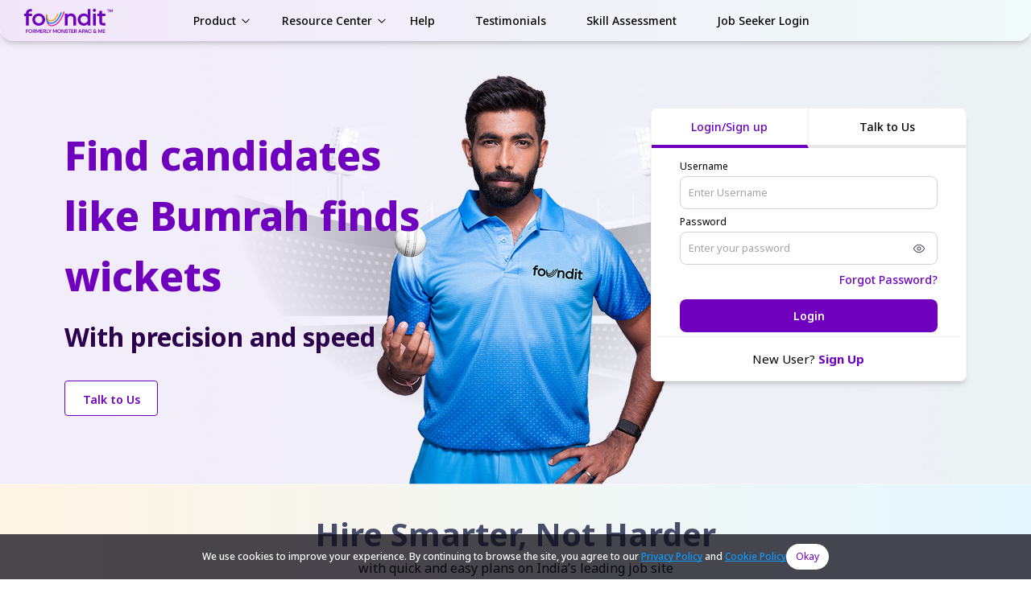

--- FILE ---
content_type: text/html; charset=utf-8
request_url: https://recruiter.foundit.in/
body_size: 13590
content:

<!DOCTYPE html>
<html lang="en">
   <head>
      <script>
         window.startTime = Date.now();
      </script>
      <script>(function(w,d,s,l,i){w[l]=w[l]||[];w[l].push({'gtm.start':
         new Date().getTime(),event:'gtm.js'});var f=d.getElementsByTagName(s)[0],
         j=d.createElement(s),dl=l!='dataLayer'?'&l='+l:'';j.async=true;j.src=
         'https://www.googletagmanager.com/gtm.js?id='+i+dl;f.parentNode.insertBefore(j,f);
         })(window,document,'script','dataLayer', 'GTM-NGL6ZM');
      </script>
      <meta name="theme-color" content="#ffffff">
      <meta http-equiv="Cache-Control" content="no-cache, no-store, must-revalidate" />
      <meta http-equiv="Pragma" content="no-cache" />
      <meta http-equiv="Expires" content="0" />
      <meta charset="utf-8">
      <meta name="viewport" content="width=device-width, initial-scale=1" />
      
         <meta name="description" content=""/>
         <meta property="og:type" content="website"/>
         <meta property="og:title" content="Resume Search - Online Job Posting Service - Recruitement &amp; Hiring Solutions | foundit.in"/>
         <meta property="og:description" content=""/>
      
      
         <link rel="canonical" href="https://recruiter.foundit.in/django/cms/in/home/"/>
         <meta property="og:url" content="https://recruiter.foundit.in/django/cms/in/home/"/>
      

      <link rel="stylesheet" href="https://media.foundit.in/django/static/css/google_api_fonts.css" >
      <link rel="stylesheet" href="https://media.foundit.in/django/static/css/fontawesome.css">
      <title>Resume Search - Online Job Posting Service - Recruitement &amp; Hiring Solutions | foundit.in</title>
      <link rel="stylesheet" href="https://media.foundit.in/django/static/css/bootstrap_min.css" >
      <link rel="stylesheet" href="https://media.foundit.in/django/static/css/style.css" >
      <link rel="stylesheet" href="https://media.foundit.in/django/static/css/owl.carousel.min.css">
      <link rel="stylesheet" href="https://media.foundit.in/django/static/css/owl.theme.default.min.css">
      <script src="https://media.foundit.in/django/static/js/jquery-3.6.0.min.js"></script>
      <script src="https://media.foundit.in/django/static/js/jquery.min.js"></script>
      <script src="https://media.foundit.in/django/static/js/owl.carousel.js"></script>
      
      
      

   </head>
   <body>
      <noscript><iframe src="https://www.googletagmanager.com/ns.html?id=GTM-NGL6ZM"
         height="0" width="0" style="display:none;visibility:hidden"></iframe>
      </noscript>
      
      

<script>
   (function () {
      function e(e) {
         var n = "; " + document.cookie, o = n.split("; " + e + "=");
            if (2 === o.length) return o.pop().split(";").shift();
         }
         var n = e("preferences");
         if (!n) {
            var t = document.createElement("script");
            t.src = "https://media.foundit.in/dpdpa-banners/dpdpa-script.js";
            document.head.appendChild(t);
         }
      })();
</script>
<div class='header-wrapper'>
   <div class='header'>
      <nav class='navbar navbar-expand-lg'>
         <div class='container-fluid p-0'>
            <a class="navbar-brand" href="https://recruiter.foundit.in/">
               <img src="https://media.foundit.in/django/static/images/foundit-logo-colored.svg" alt="FoundIt Logo">
            </a>
            <button class='navbar-toggler' type='button' data-bs-toggle='collapse' data-bs-target='#navbarSupportedContent' aria-controls='navbarSupportedContent' aria-expanded='false' aria-label='Toggle navigation'><img src="https://media.foundit.in/django/static/images/hamburger.svg" alt=""></button>
            <div class='collapse navbar-collapse' id='navbarSupportedContent'>
               <ul class='navbar-nav me-auto mb-lg-0'>
                  <li class='nav-item'>
                     <a class='nav-link  dropdown-toggle' href='#' id="navbarDropdown" role="button" data-bs-toggle="dropdown" aria-expanded="false">Product</a>
                     <ul class="dropdown-menu" aria-labelledby="navbarDropdown">
                        <li><a class="dropdown-item" href=https://recruiter.foundit.in/talent-solutions/>Talent Solutions</a></li>
                        <li><a class="dropdown-item" href=https://recruiter.foundit.in/employer-branding/>Employer Branding</a></li>
                        <li><a class="dropdown-item" href= https://recruiter.foundit.in/solutions/sprynt/ >Sprynt By Foundit</a></li>
                     </ul>
                  </li>
                  <li class='nav-item'>
                     <a class='nav-link  dropdown-toggle' href='#' id="navbarDropdown" role="button" data-bs-toggle="dropdown" aria-expanded="false">Resource Center</a>
                     <ul class="dropdown-menu" aria-labelledby="navbarDropdown">
                        <li><a class="dropdown-item" href=https://www.foundithub.com/ target="_blank">Platform Guide</a></li>
                        <li><a class="dropdown-item" href=https://www.foundit.in/career-advice/insights-tracker target="_blank">foundit insights tracker</a></li>
                        <li><a class="dropdown-item" href=https://www.foundit.in/company/event/sort-survey target="_blank">Sort Survey Report</a></li>
                     </ul>
                  </li>
                  <li class='nav-item'><a class='nav-link' href=https://recruiter.foundit.in/v2/SelfHelp/ target="_blank">Help</a></li>
                  <li class='nav-item'><a class='nav-link' href=https://recruiter.foundit.in/testimonial/>Testimonials</a></li>
                  
                     <li class='nav-item'><a class='nav-link' href=https://recruiter.foundit.in/skillyst/>Skill Assessment</a></li>
                  
                  <li class='nav-item'><a class='nav-link' href=https://www.foundit.in/rio/login target="_blank">Job Seeker Login</a></li>
               </ul>
               <ul class='navbar-nav ms-auto mb-lg-0'>
                  
               </ul>
            </div>
         </div>
      </nav>
   </div>
</div>
      

<div class="login-band">
<!--   <img src="https://media.foundit.in/django/static/images/underlay.svg" style="position: absolute; z-index: 2; right: 0px; bottom: 10rem;" alt="Foundit Symbol">-->
   <div id="carouselExampleIndicators" class="carousel slide" data-bs-ride="carousel" data-interval="3000" style="margin-top: -10px;">
      <div class="carousel-indicators">
         
      </div>
      <div class="carousel-inner">
         

<style>
    .dynamic-bg {
        background: url('https://media.foundit.in/django/static/media/recruiter_landing_page_slider/Header_image_without_text.jpg') no-repeat center bottom;
    }

    @media screen and (max-width: 768px) {
        .dynamic-bg {
            background: url('/django/static/images/Bumrah_Mobile_View.png') no-repeat center bottom;
            background-position: right bottom;
        }
    }
</style>


<div class="carousel-item active dynamic-bg"> <div class="text">
        Find candidates<br class="d-md-block d-none">
        like Bumrah finds
        <br class="d-md-block d-none">wickets
        <span>With precision and speed</span>
        <a href="javascript:void(0)" data-bs-toggle="modal" data-bs-target="#talk-to-sales" class="btn btn-primary btn-talk-sales"
           style="width: 116px; height: 44px; padding: 12px; gap: 4px; border-radius: 4px; border: 1px solid #6E00BE; opacity: 1; background: #FFFFFF; color: #6E00BE; font-size: 14px; font-weight: 600; margin-top:24px;">Talk to Us</a>
    </div>
</div>

      </div>
   </div>
   <div class="login-box">
      <div class="tab-area">
         <div class="tabs active">Login/Sign up</div>
         <div class="tabs">Talk to Us</div>
      </div>
      <form id="login-form" data-action-url="/django/api/login/">
         <input type="hidden" name="csrfmiddlewaretoken" value="8erdVoRKRKbuHiPDBMPUw6clU0wM5augIGXCgm93coRz0lG7bJpyKize04lhVLEi">
         <div class="login-form-area">
            <div class="error-msg login_form_error" style="display: none;"></div>
            <div class="label">Username</div>
            <div class="field"><input type="text" id="login_username" name="username" placeholder="Enter Username"></div>
            <div class="label">Password</div>
            <div class="field">
               <input id="password" type="password" name="login_password" placeholder="Enter your password" maxlength="50">
               <p id="logintogglePassword">
                  <img src="https://media.foundit.in/django/static/images/view-password.png" alt=""></p>
            </div>
            <div class="captcha d-none">
               <div class="text-img"><img id="login-captcha-image" src="" alt=""></div><span><img src="https://media.foundit.in/django/static/images/refresh.png" alt="" onclick="loadloginCaptchaImage()"></span>
            </div>
            <div class="label login_captcha_label d-none">Enter Captcha</div>
				<div class="field mb-0 login_captcha_input d-none"><input type="text" name="login_captcha" placeholder="Enter Captcha"></div>
            <input type="hidden" id="login_captcha_hash_id" name="login_captcha_hash" value="">
            <input type="hidden" id="login_jwt_key" name="login_jwt_key" value="">
            <a href="#" class="forgot-password-link" onclick="loadCaptchaImage()">Forgot Password?</a>
            <div class="field"><button type="submit">Login</button></div> 
         </div>
      </form>
      <div class="new-user">New User? <a href=https://recruiter.foundit.in/create-profile-page/>Sign Up</a></div>
   </div>
   <div class="login-box talk-sales d-none">
      <div class="tab-area">
         <div class="tabs ">Login/Sign up</div>
         <div class="tabs active">Talk to Us</div>
      </div>
      <form action="/django/api/requestCallBack/" method="POST" id="landing_page_call_back">
         <input type="hidden" name="csrfmiddlewaretoken" value="8erdVoRKRKbuHiPDBMPUw6clU0wM5augIGXCgm93coRz0lG7bJpyKize04lhVLEi">
         <div class="login-form-area">
            <div class="error-msg call_back_error" style="display: none;"></div>
            <div class="label">Full Name<sup>*</sup></div>
            <div class="field"><input type="text" id="home_talk_to_sales_full_name" name="full_name" placeholder="Enter your Full Name"></div>
            <div class="label">Contact Number<sup>*</sup></div>
            <div class="field safari contact-no field-error-msg">
               <span>
                  <input type="text" id="std_code_home" name="std_code" placeholder="+91">
               </span>
               <span>
                  <input type="text" id="mobile_number_input" name="mobile_number" placeholder="Enter Your Mobile Number">
               </span>
            </div>
            <div class="label">Company Name<sup>*</sup></div>
            <div class="field"><input type="text" name="company_name" placeholder="Enter your Company Name"></div>
            <div class="label">Email ID<sup>*</sup></div>
            <div class="field"><input type="email" id="home_talk_to_sales_email_id" name="email_id" placeholder="Enter your Email ID"></div>
<!--            <div class="label">Hiring requirement<sup>*</sup></div>-->
<!--            <div class="field safari">-->
<!--               <select name="hiring_requirement" id="hiring_requirement">-->
<!--                  <option value="select" selected>Select</option>-->
<!--                  <option value="immediate">Immediate</option>-->
<!--                  <option value="3">Within 3 Months</option>-->
<!--                  <option value="6">Within 6 Months</option>-->
<!--                  <option value="12">Within 12 Months</option>-->
<!--               </select>-->
<!--            </div>-->
            <div class="field button" id="get-in-touch-button">
               <button type="submit" id="get-in-touch">Get in touch</button>
            </div>
            <div class="field success d-none" id="success-message">
               <button><img src="https://media.foundit.in/django/static/images/tick.png" alt=""> We'll get back to you soon!</button>
            </div>
         </div>
      </form>
   </div>
   <div class="login-box forgot-password d-none">
      <div class="tab-area">
         <div class="head forgot-back"><img src="https://media.foundit.in/django/static/images/arrow.png" alt="" class="me-2"> Forgot Password</div>
         <div class="sub-head">Please enter account username and official (Registered) email address for password recovery.</div>
      </div>
      <form method="POST" id="forgot-password-form">
         <input type="hidden" name="csrfmiddlewaretoken" value="8erdVoRKRKbuHiPDBMPUw6clU0wM5augIGXCgm93coRz0lG7bJpyKize04lhVLEi">
         <div class="login-form-area pt-3">
            <div class="error-msg forgot_password_err" style="display: none;"></div>
             <div class="label">Username</div>
             <div class="field"><input type="text" name="username" placeholder="Enter Username"></div>
             <div class="label">Email ID</div>
             <div class="field"><input type="email" name="email" placeholder="Enter Email ID"></div>
             <div class="capta">
                 <div class="img"><img id="captcha-image" alt=""></div>
                 <input type="hidden" name="captcha_hash" id="captcha-hash" value="">
                 <div class="refresh" onclick="loadCaptchaImage()">
                     <img src="https://media.foundit.in/django/static/images/icon-refresh.png" alt="">
                 </div>
             </div>
             <div class="label">Enter Captcha</div>
             <div class="field"><input type="text" name="captcha" placeholder="Enter Captcha"></div>
             <div class="field"><button type="submit">Submit</button></div>
         </div>
     </form>
      <div class="new-user">Back to <a href="#" id="back-to-login">Login</a></div>
      </div>
   </div>
</div>

<div class="modal fade" id="login-otp" tabindex="-1" aria-labelledby="exampleModalLabel" aria-hidden="true">
   <div class="modal-dialog">
      <div class="modal-content">
         <button type="button" class="btn-close-white btn-close" data-bs-dismiss="modal" aria-label="Close"></button>
         <form action="/django/api/validate_otp/" method="POST" id="validate_otp_form">
            <input type="hidden" name="csrfmiddlewaretoken" value="8erdVoRKRKbuHiPDBMPUw6clU0wM5augIGXCgm93coRz0lG7bJpyKize04lhVLEi">
            <div class="modal-body">
               <div class="row g-0">
                  <div class="col-md-12 p-2">
                     Enter one-time password to proceed
                  </div>
                  <div id="msgDiv" class="col-md-12 p-2 msg"></div>
                  <div class="col-md-12 p-2 field otp-group">
                     <div class="w-100 pt-2 pb-2 d-table">Enter OTP <span class="float-end m-0">Incorrect OTP</span></div>
                     <input type="number" id="otp-1" name="otp-1" data-next="otp-2" required>
                     <input type="number" id="otp-2" name="otp-2" data-next="otp-3" data-previous="otp-1" required>
                     <input type="number" id="otp-3" name="otp-3" data-next="otp-4" data-previous="otp-2" required>
                     <input type="number" id="otp-4" name="otp-4" data-next="otp-5" data-previous="otp-3" required>
                     <input type="number" id="otp-5" name="otp-5" data-next="otp-6" data-previous="otp-4" required>
                     <input type="number" id="otp-6" name="otp-6" data-previous="otp-5" required>
                  </div>
                  <div class="col-md-12 p-2 msg">
                     Didn't receive your OTP? <a href="#" id="resend-otp">Resend</a>
                  </div>                  
                  <div class="col-md-12 p-2">
                     <button>Submit</button>
                  </div>
               </div>
            </div>
         </form>
      </div>
   </div>
</div>


<script>

   const logintogglePassword = document.querySelector("#logintogglePassword");
   const password = document.querySelector("#password");
   logintogglePassword.addEventListener("click", function () {
      const type = password.getAttribute("type") === "password" ? "text" : "password";
      password.setAttribute("type", type);
      this.classList.toggle("bi-eye");
   });

   $('#login-otp').on('hidden.bs.modal', function() {
      $(this).find('input[type="number"]').val('');
      $(this).find('.form-control[type="hidden"]').val('');
      var errorMessage = "";
      document.querySelector(".float-end").textContent = errorMessage;
            document.querySelectorAll("input[required]").forEach(function(input) {
            input.closest(".field").classList.remove("field-error-msg");
         });
   });

   document.getElementById("resend-otp").addEventListener("click", function(event) {
      event.preventDefault();
      var username = document.getElementById("login_username").value;
      var errorMessage;
      var jwt_key = document.getElementById("jwt_key_id").value;
      var formData = new FormData();
      formData.append("username", username);
      formData.append("jwt_key", jwt_key);
   
      fetch("/django/api/resend_otp/", {
         method: "POST",
         body: formData,
      })
      .then(function(response) {
         return Promise.all([response, response.json()]);
      })
      .then(function([response, jsonresponse]) {
         if (response.ok) {
            errorMessage = "";
            document.querySelector(".float-end").textContent = errorMessage;
            document.querySelectorAll("input[required]").forEach(function(input) {
               input.closest(".field").classList.remove("field-error-msg");
            });
         } else if (response.status === 401) {
            errorMessage = jsonresponse.message;
            document.querySelector(".float-end").textContent = errorMessage;
            document.querySelectorAll("input[required]").forEach(function(input) {
               input.closest(".field").classList.add("field-error-msg");
            });
         } else {
            errorMessage = "Something Went Wrong, Please Try Again";
            document.querySelector(".float-end").textContent = errorMessage;
            document.querySelectorAll("input[required]").forEach(function(input) {
               input.closest(".field").classList.add("field-error-msg");
            });
         }
      })
      .catch(function(error) {
         errorMessage = "Something Went Wrong, Please Try Again";
         document.querySelector(".float-end").textContent = errorMessage;
         document.querySelectorAll("input[required]").forEach(function(input) {
            input.closest(".field").classList.add("field-error-msg");
         });
      });
   });

   document.getElementById("validate_otp_form").addEventListener("submit", function(event) {
      event.preventDefault();
      const form = event.target;
      fetch(form.action, {
         method: form.method,
         body: new URLSearchParams(new FormData(form))
      })
      .then(function(response) {
         if (response.status === 200) {
            if (response.redirected) {
               window.location.href = response.url;
            }else {
               return Promise.all([response, response.json()]);
            }
         } else {
            return Promise.all([response, response.json()]);
         }
      })
      .then(function([response, jsonData]) {
         if (jsonData.statusCode == 401){
               document.querySelector(".float-end").textContent = jsonData.message;
               document.querySelectorAll("input[required]").forEach(function(input) {
                  input.closest(".field").classList.add("field-error-msg");
               });
         }else if (jsonData.session_limit_exceeded) {
            $('#login-otp').modal('hide');
            loadloginCaptchaImage()
            const login_jwt_key = document.getElementById('login_jwt_key');
            login_jwt_key.value = jsonData.jwt_reset_session;
            document.querySelector(".captcha").classList.remove("d-none");
            document.querySelector(".login_captcha_label").classList.remove("d-none");
            document.querySelector(".login_captcha_input").classList.remove("d-none");
            $('.login_form_error').html("Maximum Login Exceeded, Please enter Captcha !").show();
         } else {
            if(jsonData.message){
               document.querySelector(".float-end").textContent = jsonData.message;
            }else{
               document.querySelector(".float-end").textContent = "Something Went Wrong, Please Try Again !!";
            }
            document.querySelectorAll("input[required]").forEach(function(input) {
               input.closest(".field").classList.add("field-error-msg");
            });
         }
      })
      .catch(function(error) {});
   });

   $('.otp-group').find('input').each(function() {
      $(this).attr('maxlength', 1);
      $(this).on('keyup', function(e) {
         var parent = $($(this).parent());
         
         if(e.keyCode === 8 || e.keyCode === 37) {
            var prev = parent.find('input#' + $(this).data('previous'));
            
            if(prev.length) {
               $(prev).select();
            }
         } else if((e.keyCode >= 48 && e.keyCode <= 57) || (e.keyCode >= 65 && e.keyCode <= 90) || (e.keyCode >= 96 && e.keyCode <= 105) || e.keyCode === 39) {
            var next = parent.find('input#' + $(this).data('next'));
            
            if(next.length) {
               $(next).select();
            } else {
               if(parent.data('autosubmit')) {
                  parent.submit();
               }
            }
         }
      });
   });

   document.getElementById("landing_page_call_back").addEventListener("submit", function(event) {
      event.preventDefault();

      $('.call_back_error').empty().hide();
      var formValid = true;
      var errorMessage = '';

      const fullNameInput = document.getElementById("home_talk_to_sales_full_name");
      const fullNameValue = fullNameInput.value.trim();
      const charactersOnlyPattern = /^[a-zA-Z\s]+$/;

      if(fullNameValue && !charactersOnlyPattern.test(fullNameValue)){
         errorMessage = "Name must contain only characters";
         formValid = false;
      }

      var std_code_id = document.getElementById("std_code_home")
      var std_placeholder_name = std_code_id.getAttribute("placeholder");
      var std_code_value = std_code_id.value
      var std_pattern = /^[0-9]+$/;

      if(std_code_value && !std_pattern.test(std_code_value)){
         errorMessage = `${std_placeholder_name} must be Numeric`;
         formValid = false;
      }

      const mobileNumberInput = document.getElementById("mobile_number_input");
      const mobileNumberValue = mobileNumberInput.value;
      const numbersOnlyPattern = /^\d*$/;

      if(mobileNumberValue && !numbersOnlyPattern.test(mobileNumberValue)){
         errorMessage = "Contact No must be Numeric";
         formValid = false;
      }

      if (mobileNumberValue.length > 10) {
         errorMessage = "The given Mobile Number is exceeding its limit. Please ensure that a maximum of 10 characters are given";
         formValid = false;
      }

      const emailInput = document.getElementById("home_talk_to_sales_email_id");
      const emailValue = emailInput.value.trim();
      const emailPattern = /^[^\s@]+@[^\s@]+\.[^\s@]+$/;

      if(emailValue && !emailPattern.test(emailValue)){
         errorMessage = "Please Enter valid Email ID";
         formValid = false;
      }

      // if ($("#hiring_requirement").val() === 'select') {
      //    errorMessage = "Please select your Hiring requirement";
      //    formValid = false;
      // }

      $(this).find('input').each(function() {
         var fieldName = $(this).attr('placeholder');
         if ($(this).val().trim() === '' && fieldName !== "Country Code" && fieldName !== "Area Code") {
               $(this).closest('.field').addClass('field-error-msg');
               errorMessage = "Please Fill in the mandatory fields"
               formValid = false;
            }else{
               $(this).closest('.field').removeClass('field-error-msg');
            }
      });

      var selectElement = $('#hiring_requirement');
      if (selectElement.val() === 'select') {
         $(selectElement).closest('.field').addClass('field-error-msg');
      } else {
         $(selectElement).closest('.field').removeClass('field-error-msg');
      }

      if (!formValid) {
          $('.call_back_error').html(errorMessage).show();
          return;
      }
      var letusConnectformData = new FormData(this);
      var letusConnectformDataObject = {};
      letusConnectformData.forEach((value, key) => {
         letusConnectformDataObject[key] = value;
      });
      var encoded = btoa(JSON.stringify(letusConnectformDataObject));

      fetch(this.action, {
         method: this.method,
         body: encoded
      })
      .then(function(response) {
         if (response.status === 200) {
            document.getElementById("landing_page_call_back").reset();
            document.querySelector(".field.success").classList.remove("d-none");
            document.querySelector(".field.button").classList.add("d-none");

            setTimeout(function() {
               document.querySelector(".field.success").classList.add("d-none");
               document.querySelector(".field.button").classList.remove("d-none");
            }, 3000);
         }else{
            document.getElementById("landing_page_call_back").reset();
            $('.call_back_error').html("Something Went Wrong, Please Try Again!").show();
         }
      })
      .catch(function(error) {});
   });

   function loadCaptchaImage() {
      fetch("/django/api/captcha-image/")
         .then(function(response) {
            if (response.status === 200) {
               return response.json();
            } else {
               throw new Error('Failed to fetch captcha image');
            }
         })
         .then(function(data) {
            var captchaImage = data.captcha_image;
            document.getElementById("captcha-image").src = "data:image/png;base64," + captchaImage;
            document.getElementById("captcha-hash").value = data.captcha_hash;
         })
         .catch(function(error) {});
   }

   function loadloginCaptchaImage() {
      fetch("/django/api/captcha-image/")
         .then(function(response) {
            if (response.status === 200) {
               return response.json();
            }
         })
         .then(function(data) {
            var captchaImage = data.captcha_image;
            document.getElementById("login-captcha-image").src = "data:image/png;base64," + captchaImage;
            document.getElementById("login_captcha_hash_id").value = data.captcha_hash;
         })
         .catch(function(error) {});
   }

   document.getElementById("login-form").addEventListener("submit", function(event) {
      event.preventDefault();
      $('.login_form_error').empty().hide();
      var formValid = true;
      var errorMessage = 'Please Fill in the mandatory fields';
      $(this).find('input').each(function() {
         var parentDiv = $(this).parent();
         if (parentDiv.hasClass('d-none') || $(this).attr('type') === 'hidden') {
            return;
         }
         if ($(this).val().trim() === '') {
            var fieldName = $(this).attr('placeholder');
            $(this).closest('.field').addClass('field-error-msg');
            formValid = false;
         }else{
            $(this).closest('.field').removeClass('field-error-msg');
         }
      });
      if (!formValid) {
        $('.login_form_error').html(errorMessage).show();
        return;
      }
      const form = event.target;
      const actionUrl = form.getAttribute("data-action-url");
    
      fetch(actionUrl, {
        method: 'POST',
        body: new URLSearchParams(new FormData(form))
      })
      .then(response => {     
         if (response.redirected) {
           return { response, jsonData: {} };
         } else {
            return response.json()
             .then(jsonData => ({ response, jsonData }));
         }
      })
      .then(({ response, jsonData }) => {
         if (response.status === 200) {
            if (response.redirected) {
               window.location.href = response.url
            } else {
               if ('session_limit_exceeded' in jsonData) {
                  loadloginCaptchaImage()
                  const login_jwt_key = document.getElementById('login_jwt_key');
                  login_jwt_key.value = jsonData.jwt_reset_session;
                  document.querySelector(".captcha").classList.remove("d-none");
                  document.querySelector(".login_captcha_label").classList.remove("d-none");
                  document.querySelector(".login_captcha_input").classList.remove("d-none");
                  $('.login_form_error').html("Maximum Login Exceeded, Please enter Captcha !").show();
               } else {
                  const msgDiv = document.getElementById('msgDiv');
                  msgDiv.innerHTML = jsonData.message;
                  const jwtKey = jsonData.jwt_otp;
                  const hiddenInput = document.createElement('input');
                  hiddenInput.type = 'hidden';
                  hiddenInput.name = 'jwt_key';
                  hiddenInput.id = "jwt_key_id";
                  hiddenInput.value = jwtKey;
                  const form = document.getElementById('validate_otp_form');
                  const usernameInput = document.getElementById('login_username');
                  const usernameValue = usernameInput.value;
                  const usernameHiddenInput = document.createElement('input');
                  usernameHiddenInput.type = 'hidden';
                  usernameHiddenInput.name = 'username';
                  usernameHiddenInput.value = usernameValue;
                  form.appendChild(hiddenInput);
                  form.appendChild(usernameHiddenInput);
                  $('#login-otp').modal('show');
               }
            }
         } else if (response.status === 401) {
            document.getElementById('login-form').reset();
            if(jsonData.message){
               $('.login_form_error').html(jsonData.message).show();
            }else{
               $('.login_form_error').html("Something Went Wrong, Please Try Again!").show();
            }
         } else if (response.status === 400){
            if(jsonData.message){
               $('.login_form_error').html(jsonData.message).show();
            }else{
               $('.login_form_error').html("Something Went Wrong, Please Try Again!").show();
            }
         } else if (response.status === 403){
            if(jsonData.message){
               $('.login_form_error').html(jsonData.message).show();
            }else{
               $('.login_form_error').html("Something Went Wrong, Please Try Again!").show();
            }
         } else {
            $('.login_form_error').html("Something Went Wrong, Please Try Again!").show();
         }
         })
         .catch(error => {
            $('.login_form_error').html("Something Went Wrong, Please Try Again!").show();
         });
   });

   $('#forgot-password-form').on('submit', function(event) {
      event.preventDefault();
      $('.forgot_password_err').empty().hide();
      var formValid = true;
      var errorMessage = 'Please Fill in the mandatory fields';
      $(this).find('input').each(function() {
         if ($(this).val().trim() === '') {
            var fieldName = $(this).attr('placeholder');
            $(this).closest('.field').addClass('field-error-msg');
            formValid = false;
         }else if ($(this).attr('name') === 'email'){
            const emailRegex = /^[a-zA-Z0-9._%+-]+@[a-zA-Z0-9.-]+\.[a-zA-Z]{2,}$/;
            const email_val = $(this).val();
            if (!emailRegex.test(email_val)) {
               errorMessage = 'Please enter a valid Email ID';
               formValid = false;
               $(this).closest('.field').addClass('field-error-msg');
            }else{
               $(this).closest('.field').removeClass('field-error-msg');
            }
         }else{
            $(this).closest('.field').removeClass('field-error-msg');
         }
      });
      if (!formValid) {
          $('.forgot_password_err').html(errorMessage).show();
          return;
      }
      var formData = $(this).serialize();
      $.ajax({
          type: 'POST',
          url: "/django/api/password/forgot/",
          data: formData,
          success: function(response) {
              document.getElementById("forgot-password-form").reset();
              loadCaptchaImage()
              $('#login-success').modal('show');
          },
          error: function(xhr, status, error) {
              try {
                  var responseJson = JSON.parse(xhr.responseText);
                  $('.forgot_password_err').html(responseJson['message']).show();
                  document.getElementById("forgot-password-form").reset();
                  loadCaptchaImage()
               } catch (e) {
                  $('.forgot_password_err').html("Something Went Wrong, Please Try Again!").show();
                  document.getElementById("forgot-password-form").reset();
                  loadCaptchaImage()
               }
          }
      });
   });

</script>

      
      
<div class="section" style="padding-top:40px;padding-bottom: 40px;background: var(--gradients-gradient-4, linear-gradient(90deg, #FFF5E5 0%, #E6F7FF 100%));">
  <div class="section-title">Hire Smarter, Not Harder</div>
  <div class="section-subtitle">with quick and easy plans on India’s leading job site</div>
  <div class="plans">

    <div class="plan-card">
      <div class="planImg jobPostingImg"></div>
      <div class="plan-container">
        <div class="plan-title">Job Posting Plan</div>
        <div class="plan-description">Choose the job posting plan according to your <br class="planBreak"/>needs.</div>
        </div>
      <div class="btn-contain">
        <a href="https://recruiter.foundit.in/edge/user-management/planDashboard?plan=jobPosting" class="plan-button">View Plan</a>
      </div>
    </div>

    <div class="plan-card">
      <div class="planImg comprehensiveImg"></div>
      <div class="plan-container">
        <div class="plan-title">Comprehensive Plan</div>
        <div class="plan-description">Get access to job posting, candidate database  and outreach as complete package.</div>
      </div>
      <div class="btn-contain">
        <a href="https://recruiter.foundit.in/edge/user-management/planDashboard?plan=comprehensive" class="plan-button">View Plan</a>
      </div>
    </div>

    <div class="plan-card">
      <div class="planImg customImg"></div>
      <div class="plan-container">
        <div class="plan-title">Custom Plan</div>
        <div class="plan-description">Tailor your hiring needs with flexible plan that works for you.</div>
      </div>
      <div class="btn-contain">
        <a href="https://recruiter.foundit.in/edge/user-management/planDashboard?plan=custom" class="plan-button">Customize Your Plan</a>
      </div>
    </div>
  </div>
</div>

      
      <h1 class="heading">Our Services</h1>
      
<div class="talent-search">
   <div class="head"><h2>Talent Search</h2>Talent Search is a tool to navigate an ocean of profiles. It helps you locate talent that&#x27;s a perfect fit - for you.</div>
   <div class="row g-0">
      <div class="col-md-4 p-1 px-2">
         <a class="talent-box">
            <div class="img-area">

<img src="https://media.foundit.in/django/static/media/company_logos/00a_Talent_Search_-_Resume_Database_Access.png" alt=""></div>
            <div class="text-area"><h3>Search for Talent</h3>Find profiles that exactly match your needs</div>
         </a>
      </div>
      <div class="col-md-4 p-1 px-2">
         <a class="talent-box">
            <div class="img-area">

<img src="https://media.foundit.in/django/static/media/company_logos/Index__Post_a_job_IN.png" alt=""></div>
            <div class="text-area"><h3>Job Posting</h3>Post jobs that grab eyeballs, tapping into a wide pool of talent</div>
         </a>
      </div>
      <div class="col-md-4 p-1 px-2">
         <a class="talent-box">
            <div class="img-area">

<img src="https://media.foundit.in/django/static/media/company_logos/00a_Talent_Services_-_03_Social_Jobs.png" alt=""></div>
            <div class="text-area"><h3>Social Job Ads</h3>Target millions of qualified candidates across social media platforms</div>
         </a>
      </div>
   </div>
   <div class="actio-area">
      <a href=https://recruiter.foundit.in/talent-solutions/ class="btn btn-know-more">Know More</a>
      <a href="javascript:void(0)" data-bs-toggle="modal" data-bs-target="#talk-to-sales" class="btn btn-talk-sales">Talk to Sales</a>
   </div>
</div>
      

<div class="employer-branding">
   <div class="row m-0 p-0">
      <div class="col-md-6">
         <div class="text"><h2>Employer Branding</h2>Use foundit&#x27;s tools to leverage your brand and position<br class="d-md-block d-none">yourself as the employer of choice for potential<br class="d-md-block d-none">candidates - so you attract the best talent.</div>
         <div class="action d-md-block d-none"><a href=https://recruiter.foundit.in/employer-branding/ class="know-more">Know More</a><a href="javascript:void(0)" data-bs-toggle="modal" data-bs-target="#talk-to-sales" class="talk-sales">Talk to Sales</a></div>
      </div>
      <div class="col-md-6">
         <div class="branding-img">
            

<img src="https://media.foundit.in/django/static/media/company_logos/00b_Employer_Branding.png" alt="">
            <div class="pointers first-point"><span>Company Profile Page</span>Stand out to candidates in a crowded job market</div>
            <div class="pointers second-point"><span>Employer of Choice Logo</span>Branding opportunities on the foundit homepage</div>
            <div class="pointers third-point"><span>Virtual Career Fair</span>Reach a large pool of candidates, virtually</div>
            <div class="pointers fourth-point"><span>Custom Job Template</span>Integrate your brand with your job posting</div>
         </div>
      </div>
   </div>
</div>
      

<div class="managed-sourcing-solution">
   <div class="row m-0 p-0">
      <div class="col-md-7">
         <div class="talent-placement">
            

<img src="https://media.foundit.in/django/static/media/company_logos/00c_Managed_Sourcing_Solution.png" alt="">
<!--            <div class="pointers"><span>Sprynt by foundit</span>Specialised recruitment assistance for firms that need expert assistance</div>-->
         </div>
         <div class="quinto">
            
<!--            <div class="pointers"><span>Quinton</span>A video interview automation tool to scale and optimise your recruitment pipeline</div>-->
         </div>
      </div>
      <div class="col-md-5">
         <div class="text"><h2>Sprynt by foundit</h2>Supercharge your hiring with Sprynt. Our AI platform, combined with recruiter expertise, delivers pre-assessed, intent-verified candidates, and supports you every step until they join your team.</div>
         <div class="action d-md-block d-none"><a href=https://recruiter.foundit.in/solutions/sprynt/ class="btn-know-more">Know More</a><a href="javascript:void(0)" data-bs-toggle="modal" data-bs-target="#talk-to-sales" class="btn-talk-sales">Talk to Sales</a></div>
      </div>
   </div>
</div>
      <div class="speak-experts">
         <div class="row m-0 p-0">
            

<div class="col-md-12">
   <h2 class="heading">Speak to our Experts</h2>
   <div class="sub-heading">Find the right hiring solutions for your needs</div>
   
      
         <a href="javascript:void(0)" data-bs-toggle="modal" data-bs-target="#talk-to-sales" class="request-demo">Request a Demo</a>
      
   
</div>
            
<div class="col-md-12">
   <h2 class="trusted-head">Trusted by 50K+ Recruiters</h2>
   <div class="client-logos">
      <div class="owl-carousel owl-theme">
         

<div class="item">
    
      <img src="https://media.foundit.in/django/static/media/company_logos/om.jpg" alt="">
    
</div>

<div class="item">
    
      <img src="https://media.foundit.in/django/static/media/company_logos/Screenshot_2023-08-16_124947_GCAWg8S.png" alt="">
    
</div>

<div class="item">
    
      <img src="https://media.foundit.in/django/static/media/company_logos/Screenshot_2023-08-16_125042_s03XlBi.png" alt="">
    
</div>

<div class="item">
    
      <img src="https://media.foundit.in/django/static/media/company_logos/Screenshot_2023-08-16_125122_zDffCk7.png" alt="">
    
</div>

<div class="item">
    
      <img src="https://media.foundit.in/django/static/media/company_logos/Screenshot_2023-08-16_125219_FMgQp8o.png" alt="">
    
</div>

<div class="item">
    
      <img src="https://media.foundit.in/django/static/media/company_logos/Screenshot_2023-08-16_125630.png" alt="">
    
</div>

<div class="item">
    
      <img src="https://media.foundit.in/django/static/media/company_logos/TATA_Insights__Quants.png" alt="">
    
</div>

<div class="item">
    
      <img src="https://media.foundit.in/django/static/media/company_logos/Saksoft_iNmVfD6.png" alt="">
    
</div>

<div class="item">
    
      <img src="https://media.foundit.in/django/static/media/company_logos/marlabs.png" alt="">
    
</div>

<div class="item">
    
      <img src="https://media.foundit.in/django/static/media/company_logos/LTIMindtree_iCd9W2B.png" alt="">
    
</div>

<div class="item">
    
      <img src="https://media.foundit.in/django/static/media/company_logos/Latentview_rg5cntg.png" alt="">
    
</div>

<div class="item">
    
      <img src="https://media.foundit.in/django/static/media/company_logos/FIS_VdOxFQ2.png" alt="">
    
</div>

<div class="item">
    
      <img src="https://media.foundit.in/django/static/media/company_logos/Concentrix_PMjueGn.png" alt="">
    
</div>

<div class="item">
    
      <img src="https://media.foundit.in/django/static/media/company_logos/HCLTech_6sfdkP9.png" alt="">
    
</div>

<div class="item">
    
      <img src="https://media.foundit.in/django/static/media/company_logos/ADP_pMhS0ds.png" alt="">
    
</div>

<div class="item">
    
      <img src="https://media.foundit.in/django/static/media/company_logos/ABB_Rlmuhir.png" alt="">
    
</div>
      </div>
      <script>
         $('.owl-carousel').owlCarousel({
             loop:true,
             margin:10,
             nav:true,
			 autoplay:true,
             autoplayTimeout:3000,
             responsive:{
                 0:{
                     items:2
                 },
                 600:{
                     items:4
                 },
                 1000:{
                     items:6
                 }
             }
         })
      </script>
   </div>
</div>
         </div>
      </div>
      <div class="modal fade" id="login-success" tabindex="-1" aria-labelledby="exampleModalLabel" aria-hidden="true">
         <div class="modal-dialog modal-sm">
            <div class="modal-content">
               <button type="button" class="btn-close-white btn-close" data-bs-dismiss="modal" aria-label="Close"></button>
               <div class="modal-body">
                  <div class="row g-0">
                     <div class="col-md-12 p-2">
                        Required details have been sent to your registered email address.
                     </div>
                     <div class="col-md-12 p-2"> <button id="login-again-btn">Login again</button> </div>
                     <div class="col-md-12 p-2 note">
                        For more info please contact your client relations team
                     </div>
                  </div>
               </div>
            </div>
         </div>
      </div>
      
<div class="growing-community">
    <h2 class="head">Join a growing community of recruiters who are hiring better</h2>
    <div class="comminity-msg">
       <div class="owl-carousel owl-theme">
        

<div class="item">
    <div class="msg-box">
        <div class="c-info">
            <div class="c-logo">
                
                <img src="https://media.foundit.in/django/static/media/recruiter_company_logo/HCL.jpg" alt="">
                
            </div>
            <div class="c-name">
                <strong>Allysa “Ally” Dedase</strong>
                <span>Sr. Executive</span>
                HCL
            </div>
        </div>
        <div class="c-msg">Will definitely recommend foundit since it’s very easy to use and you can really gather good results. We usually find a hard time searching for qualified candidates but because foundit has lots of features you can use to filter/search, it’s much easier.</div>
    </div>
</div>


<div class="item">
    <div class="msg-box">
        <div class="c-info">
            <div class="c-logo">
                
                <img src="https://media.foundit.in/django/static/media/recruiter_company_logo/shell.jpg" alt="">
                
            </div>
            <div class="c-name">
                <strong>Anil Reddy K</strong>
                <span>Talent Acquisition</span>
                Shell Infotech
            </div>
        </div>
        <div class="c-msg">Its quite comfortable and easy to search the candidates with relevant experience and skillset. It will save a lot of time by using those many filter options to get the right candidate.</div>
    </div>
</div>


<div class="item">
    <div class="msg-box">
        <div class="c-info">
            <div class="c-logo">
                
                <img src="https://media.foundit.in/django/static/media/recruiter_company_logo/capgemini_3q1vBQs.jpg" alt="">
                
            </div>
            <div class="c-name">
                <strong>Indumathi K</strong>
                <span>Senior HR Talent Acquisition</span>
                Capgemini Technology Services India Limited
            </div>
        </div>
        <div class="c-msg">Firstly, thank you for being a part of Capgemini group. It has been a great experience working with foundit (Formerly Monster). There has been a good response from Monster Portal where I utilized the Job Postings, emailing candidates to shortlist good profiles to process and fill our demands. The continuous support from Neetu and team are professionally appreciated for being there to provide the best service to us all time.</div>
    </div>
</div>


<div class="item">
    <div class="msg-box">
        <div class="c-info">
            <div class="c-logo">
                
                <img src="https://media.foundit.in/django/static/media/recruiter_company_logo/ittd.jpg" alt="">
                
            </div>
            <div class="c-name">
                <strong>Tanvi Ramesh</strong>
                <span>IT Recruiter</span>
                IT Trailblazers Consulting Private Limited
            </div>
        </div>
        <div class="c-msg">Yes, will recommend foundit. This portal is easy to understand and very user friendly with accurate options of sourcing</div>
    </div>
</div>


<div class="item">
    <div class="msg-box">
        <div class="c-info">
            <div class="c-logo">
                
                <img src="https://media.foundit.in/django/static/media/recruiter_company_logo/tcs_6vjNK9Q.jpg" alt="">
                
            </div>
            <div class="c-name">
                <strong>Nivedita Chaudhary</strong>
                <span>Segment Sourcing Head - Cloud Unit TCS</span>
                TCS
            </div>
        </div>
        <div class="c-msg">foundit is my go to place for all my generic/niche skill campaigning. Specifically would like to thank you for our support and quick turn around time whenever I approached for drive campaigns.</div>
    </div>
</div>

      </div>
   </div>
</div>
<script>
    $('.owl-carousel').owlCarousel({
        loop:true,
        margin:10,
        nav:true,
        autoplay:true,
        autoplayTimeout:3000,
        responsive:{
            0:{
                items:1
            },
            600:{
                items:2
            },
            1000:{
                items:3
            }
        }
    })
 </script>
</div>
</div>
      

<div class="footer">
	<div class="row m-0 p-0">
	   <div class="col-md-5">
		  <div class="accordion" id="accordionExample">
			 <div class="accordion-item">
				<div class="accordion-header" id="heading-jobseeker">
				   <button class="accordion-button" type="button" data-bs-toggle="collapse" data-bs-target="#collapse-jobseeker" aria-expanded="false" aria-controls="collapse-jobseeker">Job Seekers</button>
				</div>
				<div id="collapse-jobseeker" class="accordion-collapse collapse" aria-labelledby="heading-jobseeker" data-bs-parent="#accordionExample">
				   <div class="accordion-body">
					  <a href=https://www.foundit.in/rio/login>Job Seekers Login</a>
					  <a href=https://www.foundit.in/seeker/registration>Upload Resume</a>
					  <a href=https://www.foundit.in/info/search-tips>Search Tips</a>
					  <a href=https://www.foundit.in/seeker/free-job-alert>Free Job Alert</a>
					  <a href=https://www.foundit.in/search/jobs-by-company>Find Companies</a>
					  <a href=https://www.foundit.in/info/help>Help</a>
				   </div>
				</div>
			 </div>
			 <div class="accordion-item">
				<div class="accordion-header" id="head-foundit">
				   <button class="accordion-button" type="button" data-bs-toggle="collapse" data-bs-target="#collapse-foundit" aria-expanded="false" aria-controls="collapse-foundit">foundit</button>
				</div>
				<div id="collapse-foundit" class="accordion-collapse collapse" aria-labelledby="heading-foundit" data-bs-parent="#accordionExample">
				   <div class="accordion-body">
					  <a href=https://www.foundit.in/info/about-us>About Us</a>
					  <a href=https://www.foundit.in/info/contact-us>Contact Us</a>
					  <a href=https://www.foundit.in/info/feedback>Send Feedback</a>
					  <a href=https://www.foundit.in/info/sitemap>HTML Sitemap</a>
					  <a href=https://recruiter.foundit.in/sitemap.xml>XML Sitemap</a>
					  <a href=https://www.foundit.in/web/en/mobile>Jobs App</a>
				   </div>
				</div>
			 </div>
			 <div class="accordion-item">
				<div class="accordion-header" id="head-employers">
				   <button class="accordion-button" type="button" data-bs-toggle="collapse" data-bs-target="#collapse-employers" aria-expanded="false" aria-controls="collapse-employers">Employers</button>
				</div>
				<div id="collapse-employers" class="accordion-collapse collapse" aria-labelledby="heading-employers" data-bs-parent="#accordionExample">
				   <div class="accordion-body">
					  <a href=https://recruiter.foundit.in/>Employer Login</a>
					  <a href=https://recruiter.foundit.in/job-posting-services.html>Job Posting</a>
					  <a href=https://recruiter.foundit.in/rda-resume-database-access.html>Access Resume Database</a>
					  <a href=https://recruiter.foundit.in/create-profile-page/>Join mRecruiters</a>
				   </div>
				</div>
			 </div>
		  </div>
	   </div>
	   <div class="col-md-7">
		  <ul>
			 
			 	<li class="phone">Toll No: +91 80 6985 7811  |  <br class="d-block d-md-none">Toll Free No: 1800-419-6666</li>
			 
			 <li class="email"><a href="mailto:sales@foundit.in" style="text-decoration: none; color: #f5f6f7;">sales@foundit.in</a></li>
			 <li class="app">Download The App <a href=https://play.google.com/store/apps/details?id=com.monsterindia.seeker.views&amp;referrer=utm_source%3DWebsite%26utm_campaign%3DJobs-App><img src="https://media.foundit.in/django/static/images/google-play-btn.png" alt=""></a> <a href="https://apps.apple.com/in/app/monster-jobs/id525775161"><img src="https://media.foundit.in/django/static/images/apple-store-btn.png" alt=""></a></li>
			 <li class="social"><span>Stay Connected</span> <a href="https://www.facebook.com/founditIN/" class="ft-facebook"></a><a href="https://twitter.com/foundit_India" class="ft-twitter"></a><a href="https://www.linkedin.com/company/foundit-jobs/" class="ft-linkdin"></a><a href="https://www.instagram.com/foundit_india/" class="ft-instagram"></a><a href="https://www.youtube.com/@foundit_IN/featured" class="ft-youtube"></a></li>
			 <li class="border-0">|<a style="text-decoration: none; color: #f5f6f7;" target="_blank" href="https://www.foundit.in/info/privacy">Privacy Policy</a> | &#169; 2023 foundit | All rights  Reserved</li>
		  </ul>
	   </div>
	</div>
 </div>
      <script src="https://media.foundit.in/django/static/js/popper.min.js"></script>
      <script src="https://media.foundit.in/django/static/js/bootstrap.min.js"></script>
      

<div class="modal fade" id="talk-to-sales" tabindex="-1" aria-labelledby="exampleModalLabel" aria-hidden="true">
    <div class="modal-dialog modal-lg">
       <div class="modal-content">
          <button type="button" class="btn-close-black btn-close" data-bs-dismiss="modal" aria-label="Close"></button>
          <div class="modal-body p-0">
             <div class="row g-0">
                <div class="col-md-6">
                   <div class="head">Talk to Sales</div>
                   <div class="sub-text">Give your contact details to help us reach you</div>
                   <form action="/django/api/requestCallBack/" method="POST" id="talk_to_sales_modal">
                      <input type="hidden" name="csrfmiddlewaretoken" value="8erdVoRKRKbuHiPDBMPUw6clU0wM5augIGXCgm93coRz0lG7bJpyKize04lhVLEi">
                      <div class="login-form-area mb-0">
                         <div class="error-msg call_back_modal" style="display: none;"></div>
                         <div class="label">Full Name<sup>*</sup></div>
                         <div class="field"><input type="text" id="talk_to_sales_modal_full_name" name="full_name" placeholder="Enter your Full Name"></div>
                         <div class="label">Contact Number<sup>*</sup></div>
                         <div class="field safari contact-no">
                           <span>
                               <input type="text" id="talk_to_sales_std_code" name="std_code" placeholder="+91">
                           </span>
                           <span>
                              <input type="text" id="talk_to_sales_mobile_no" name="mobile_number" placeholder="Enter Your Mobile Number">
                           </span>
                        </div>
                         <div class="label">Company Name<sup>*</sup></div>
                         <div class="field"><input type="text" name="company_name" placeholder="Enter your Company Name"></div>
                         <div class="label">Email ID<sup>*</sup></div>
                         <div class="field"><input type="email" id="talk_to_sales_modal_email_id" name="email_id" placeholder="Enter your Email ID"></div>
<!--                         <div class="label">Hiring requirement<sup>*</sup></div>-->
<!--                         <div class="field">-->
<!--                            <select name="hiring_requirement" id="modal_hiring_requirement">-->
<!--                               <option value="select">Select</option>-->
<!--                               <option value="immediate">Immediate</option>-->
<!--                               <option value="3">Within 3 Months</option>-->
<!--                               <option value="6">Within 6 Months</option>-->
<!--                               <option value="12">Within 12 Months</option>-->
<!--                            </select>-->
<!--                         </div>-->
                         <div class="field button-2 m-0"><button id="get-in-touch-2">Get in touch</button></div>
                         <div class="field success-2 m-0 d-none"><button><img src="https://media.foundit.in/django/static/images/tick.png" alt=""> We'll get back to you soon!</button></div>
                      </div>
                   </form>
                </div>
                <div class="col-md-6">
                   <div class="img-area">
                      <div class="contact-detail">
                        <div class="phone">Toll No: +91 80 6985 7811 </div>
                        
                         <div class="phone"> Toll Free: 1800-419-6666
<!--                             <span>(standard STD/ISD charges apply)</span>-->
                         </div>
                         
                         <div class="email"> Email: sales@foundit.in</div>
                      </div>
                      <img src="https://media.foundit.in/django/static/images/popup-img.png" alt="">
                   </div>
                </div>
             </div>
          </div>
       </div>
    </div>
 </div>

 <script>
   document.getElementById("talk_to_sales_modal").addEventListener("submit", function(event) {
      var initialDivState = true;
      event.preventDefault();
      $('.call_back_modal').empty().hide();
      var formValid = true;
      var errorMessage = '';
      var fullNameInpu = document.getElementById("talk_to_sales_modal_full_name");
      var fullNameValu = fullNameInpu.value.trim();
      var charactersOnlyPatter = /^[a-zA-Z\s]+$/;

      if(fullNameValu && !charactersOnlyPatter.test(fullNameValu)){
         errorMessage = "Name must contain only characters";
         formValid = false;
      }

      var std_code_id = document.getElementById("talk_to_sales_std_code")
      var std_placeholder_name = std_code_id.getAttribute("placeholder");
      var std_code_value = std_code_id.value
      var std_pattern = /^[0-9]+$/;

      if(std_code_value && !std_pattern.test(std_code_value)){
         errorMessage = `${std_placeholder_name} must be Numeric`;
         formValid = false;
      }

      var mobileNumberInpu = document.getElementById("talk_to_sales_mobile_no");
      var mobileNumberVal = mobileNumberInpu.value;
      var numbersOnlyPattern = /^\d*$/;

      if (!numbersOnlyPattern.test(mobileNumberVal)) {
         errorMessage = "Contact No must be Numeric";
         formValid = false;
      }

      if (mobileNumberVal.length > 10) {
         errorMessage = "The given Mobile Number is exceeding its limit. Please ensure that a maximum of 10 digits are given";
         formValid = false;
      }

      var emailInpu = document.getElementById("talk_to_sales_modal_email_id");
      var emailVal = emailInpu.value.trim();
      var emailPatter = /^[^\s@]+@[^\s@]+\.[^\s@]+$/;

      if(emailVal && !emailPatter.test(emailVal)){
         errorMessage = "Please Enter valid Email ID";
         formValid = false;
      }

      // if ($("#modal_hiring_requirement").val() === 'select') {
      //    errorMessage = "Please select your Hiring requirement";
      //    formValid = false;
      // }

      $(this).find('input').each(function() {
         var fieldName = $(this).attr('placeholder');
         if ($(this).val().trim() === '' && fieldName !== "Country Code" && fieldName !== "Area Code") {
               $(this).closest('.field').addClass('field-error-msg');
               errorMessage = "Please Fill in the mandatory fields"
               formValid = false;
            }else{
               $(this).closest('.field').removeClass('field-error-msg');
            }
      });
   
      var selectElement = $('#modal_hiring_requirement');
      if (selectElement.val() === 'select') {
         $(selectElement).closest('.field').addClass('field-error-msg');
      } else {
         $(selectElement).closest('.field').removeClass('field-error-msg');
      }

      if (!formValid) {
         $('.call_back_modal').html(errorMessage).show();
         return;
      }

      var letusConnectformData = new FormData(this);
      var letusConnectformDataObject = {};
      letusConnectformData.forEach((value, key) => {
         letusConnectformDataObject[key] = value;
      });
      var encoded_let_us_connect_modal = btoa(JSON.stringify(letusConnectformDataObject));

      fetch(this.action, {
         method: this.method,
         body: encoded_let_us_connect_modal
      })
      .then(function(response) {
         if (response.status === 200) {
            document.getElementById("talk_to_sales_modal").reset();
            if (initialDivState) {
               document.querySelector(".field.success-2").classList.remove("d-none");
               document.querySelector(".field.button-2").classList.add("d-none");
               initialDivState = false;
            }
            setTimeout(function() {
               $("#talk-to-sales").modal("hide");
            }, 3000);
         }else{
            document.getElementById("talk_to_sales_modal").reset();
            $('.call_back_modal').html("Something Went Wrong, Please Try Again!").show();
         }
       })
      .catch(function(error) {});
   });

   document.getElementById("talk-to-sales").addEventListener("show.bs.modal", function(event) {
      initialDivState = true;
      $('.call_back_modal').empty().hide();
      document.querySelector(".field.success-2").classList.add("d-none");
      document.querySelector(".field.button-2").classList.remove("d-none");
      var errorFields = document.querySelectorAll(".field-error-msg");
      errorFields.forEach(function(field) {
         field.classList.remove("field-error-msg");
      });
   });
 </script>
      <script>
         let isCleverTapLoaded = false;
         const CLEVERTAP_ACCOUNT_ID = "844-RZ9-9Z7Z";
         const initializeCleverTap = () => {
            const lib = (document.location.protocol === 'https:' ? 'https://d2r1yp2w7bby2u.cloudfront.net' : 'http://static.clevertap.com') + '/js/a.js';
            if (!isLoadedScript(lib)) {
               window._ctProps = window._ctProps || {
                  events: [],
                  isLoaded: false,
                  push: function (eventName, props) {
                     if (window._ctProps.isLoaded === true) {
                        clevertap.event.push(eventName, props);
                     } else {
                        window._ctProps.events.push({ eventName, props });
                     }
                  },
                  setLoaded: function (status) {
                     window._ctProps.isLoaded = status;
                  }
               };
               const script = document.createElement('script');
               script.type = 'text/javascript';
               script.async = true;
               script.src = lib;
               script.onload = () => {
                  window._ctProps.setLoaded(true);
                  window._ctProps.events.forEach((
                     { eventName, props }) =>
                     clevertap.event.push(eventName, props)
                  );
                  window._ctProps.events = [];
                  isCleverTapLoaded = true;
               };
               document.head.appendChild(script);
            }
         };

         function isLoadedScript(lib) {
            return document.querySelectorAll(`[src="${lib}"]`).length > 0;
         }

         const configureCleverTap = () => {
            const ct_projectId = CLEVERTAP_ACCOUNT_ID;
            window.clevertap = {
                event: [],
                profile: [],
                account: [],
                onUserLogin: [],
                notifications: [],
                privacy: [],
                region: 'in1'
            };
            window.clevertap.account.push({ id: ct_projectId });
            window.clevertap.privacy.push({ optOut: false });
            window.clevertap.privacy.push({ useIP: true });
         };

      </script>
      <script>
         configureCleverTap();
         initializeCleverTap();
         $(document).ready(function() {
            window._ctProps.push('Page_visit_HP', {
               timestamp: Date.now(),
               sitecontext: 'RecruiterLandingPage',
             });
            callHomePageTracker()
            const dropdownLinks = $(".nav-link.dropdown-toggle");

				// Watch for changes in the aria-expanded attribute
				dropdownLinks.on("click", function() {
				  const ariaExpanded = $(this).attr("aria-expanded");
					$(".hd").addClass("d-none");
				  // Check the value of aria-expanded and add or remove class accordingly
				  if (ariaExpanded === "true") {
					$(".hd").removeClass("d-none");
				  } else {
					$(".hd").addClass("d-none");
				  }
				});
            $(".hd").click(function(){
               $(".hd").addClass("d-none");
            });

            $(".tabs:last-child").click(function(){
               $('.login_form_error').empty().hide();
               $('.login-box').addClass('d-none');
               $('.login-box.talk-sales').removeClass('d-none');
               $('.login-band').addClass('sales-talk-active');
               $('.login-box.forgot-password').addClass('d-none');
               var errorFields = document.querySelectorAll(".field-error-msg");
               errorFields.forEach(function(field) {
                  field.classList.remove("field-error-msg");
               });
            });
            $(".tabs:first-child").click(function(){
               $('.call_back_error').empty().hide();
               $('.login-box').removeClass('d-none');
               $('.login-box.talk-sales').addClass('d-none');
               $('.login-band').removeClass('sales-talk-active');
               $('.login-box.forgot-password').addClass('d-none');
               var errorFields = document.querySelectorAll(".field-error-msg");
               errorFields.forEach(function(field) {
                  field.classList.remove("field-error-msg");
               });
            });
            $(".forgot-password-link").click(function(){
               $('.forgot_password_err').empty().hide();
               $('.login-box').addClass('d-none');
               $('.login-box.talk-sales').addClass('d-none');
               $('.login-band').addClass('sales-talk-active');
               $('.login-box.forgot-password').removeClass('d-none');
               var errorFields = document.querySelectorAll(".field-error-msg");
               errorFields.forEach(function(field) {
                  field.classList.remove("field-error-msg");
               });
            });
            $(".forgot-back").click(function(){
               $('.login_form_error').empty().hide();
               $('.login-box').removeClass('d-none');
               $('.login-box.talk-sales').addClass('d-none');
               $('.login-band').removeClass('sales-talk-active');
               $('.login-box.forgot-password').addClass('d-none');
               var errorFields = document.querySelectorAll(".field-error-msg");
               errorFields.forEach(function(field) {
                  field.classList.remove("field-error-msg");
               });
            });
            $("#back-to-login").click(function(){
               $('.login_form_error').empty().hide();
               $('.login-box').removeClass('d-none');
               $('.login-box.talk-sales').addClass('d-none');
               $('.login-band').removeClass('sales-talk-active');
               $('.login-box.forgot-password').addClass('d-none');
            });
            var errorFields = document.querySelectorAll(".field-error-msg");
            errorFields.forEach(function(field) {
               field.classList.remove("field-error-msg");
            });
         });
         $('#login-again-btn').click(function() {
            $('#login-success').modal('hide');
            $('.login-box').removeClass('d-none');
            $('.login-box.talk-sales').addClass('d-none');
            $('.login-band').removeClass('sales-talk-active');
            $('.login-box.forgot-password').addClass('d-none');
         });

         function getHealthApiPayload() {
            let HTMLresponseEnd = 0;
            let domInteractiveTime = 0;
            let serverResponseTime = 0;
            let endDate = Date.now();
            if (window && window.performance && window.performance.getEntriesByType) {
               const entries = window.performance.getEntriesByType('navigation');
               if (entries.length > 0) {
                     const navTiming = entries[0];
                     serverResponseTime = navTiming.responseEnd - navTiming.requestStart;
                     serverResponseTime = Math.round(((serverResponseTime / 1000) + Number.EPSILON) * 100) / 100;
                     if (navTiming.loadEventEnd) {
                        HTMLresponseEnd = navTiming.responseEnd;
                        domInteractiveTime = navTiming.domInteractive;
                     }
               }
            }

            const timeDiff = (endDate - window.startTime) / 1000;

            return {
               query: "{}",
               pageStatus: 200,
               pageLoadStartTime: new Date(window.startTime - HTMLresponseEnd).toString(),
               pageLoadEndTime: new Date(endDate).toString(),
               pageName: "HP",
               pageURL: window.location.href,
               subUID: "0",
               pageLoadTime: timeDiff,
               timeOfInteraction: domInteractiveTime / 1000,
               totalLoadTime: (endDate - window.startTime + HTMLresponseEnd) / 1000,
               serverResponseTime: serverResponseTime
            };
         }

         function callHomePageTracker() {
            const healthApiPayload = getHealthApiPayload();

            fetch("/django/api/home_page_tracker", {
               method: 'POST',
               headers: {
                     'Content-Type': 'application/json'
               },
               body: JSON.stringify(healthApiPayload)
            })
            .then(response => {})
            .catch(error => {});
         }
      </script>
		<div class="hd d-none"></div>
	   
		

		
   </body>
</html>

--- FILE ---
content_type: text/css; charset="utf-8"
request_url: https://media.foundit.in/django/static/css/style.css
body_size: 14305
content:
html{scroll-behavior: smooth; width:100%; height:100%;}
body{scroll-behavior: smooth; width:100%; height:100%;}
body{margin:0rem; padding:0rem; font-family: 'Noto Sans', sans-serif; font-size:17px; background:#fff; color:#000; overflow-x:hidden}
html{scroll-behavior: smooth;}
h1, h2, h3{padding:0px; margin:0px;}
.modal.show .modal-dialog{margin-top:100px;}
.success-msg{border-radius: 4px; background: #198754; padding: 10px 22px 10px 34px;  font-weight:400; font-size:13px; line-height:16px; color:#fff; margin-bottom:10px; position:relative;}
.success-msg:before{content:''; position:absolute; background:url(../images/tick.png) no-repeat center center; width:16px; height:16px; left: 12px; top: 11px;}
.error-msg{border-radius: 4px; background: rgba(252, 235, 233, 1); padding: 10px 22px 10px 34px;  font-weight:400; font-size:13px; line-height:16px; color:rgba(224, 57, 35, 1); margin-bottom:10px; position:relative;}
.error-msg:before{content:''; position:absolute; background:url(../images/error-icon.png) no-repeat center center; width:16px; height:16px; left: 12px; top: 11px;}
.field-error-msg input{border:solid 1px #E03923!important;}
.field-error-msg select{border:solid 1px #E03923!important;}
.field-error-msg textarea{border:solid 1px #E03923!important;}
.field-error-msg span{padding: 5px 1px 5px 17px;  font-weight: 400; font-size: 12px; line-height: 16px; color: rgba(224, 57, 35, 1); margin-bottom: 10px; position: relative; display: block;}
.field-error-msg span:before{content: ''; position: absolute; background: url(../images/error-icon.png) no-repeat center center; width: 14px; height: 14px; left: 1px; top: 5px;}
.field-error-msg.personal-detail-icon{border-color:#E03923!important;}
.field-error-msg.personal-detail-icon span{padding: 5px 1px 5px 17px;  font-weight: 400; font-size: 12px; line-height: 16px; color: rgba(224, 57, 35, 1); margin-bottom: 10px; position: relative; display: block;}
.field-error-msg.personal-detail-icon span:before{content: ''; position: absolute; background: url(../images/error-icon.png) no-repeat center center; width: 14px; height: 14px; left: 1px; top: 5px;}
.field-error-msg .dropdown{border-color:#E03923!important;}
.field span{display:none;}
.field.field-error-msg span{display:block;}
#login-otp .field.field-error-msg span{display:block;}

.error-messages{max-width: 320px; margin: 0 auto; background: rgba(252, 235, 233, 1); border-radius: 4px;  font-weight:400; font-size:13px;}

.header-wrapper{width:100%; height:51px; display:table; z-index:1000;}
.header{background: linear-gradient(90deg, #F1E6F9 0%, #F1FBF9 100%); width:100%; position:fixed; top:0px; left:0px; padding:9px 80px 9px 80px; z-index:1001; border-radius: 0px 0px 16px 16px; box-shadow: 0px 4px 4px -2px rgba(0, 0, 0, 0.08), 0px 6px 8px -3px rgba(0, 0, 0, 0.15);}
.header .navbar-brand{width: 110px; height: auto; padding: 0px; margin: 0px; font-size: unset; margin-right: 65px;}
.header .navbar-brand svg{width:100%; height:auto;}
.header .navbar{padding:0px;}
.header .navbar-nav .nav-link{color:#000; font-size:14px; font-weight: 500; padding:7px 25px;}
.header .navbar-nav .nav-link:hover{color:#ffa000}
.header .navbar-nav .buy-now-wrapper{Line-height:21px}
.header .navbar-nav .nav-link.buy-online{background:#FFA000;color:#fff; font-size:14px; font-weight: 600; padding:7px 11px; border-radius:4px; Line-height:21px}
.header .navbar-nav .nav-item{position:relative;}
.header .navbar-nav .dropdown-menu{border-radius: 0px 0px 8px 8px; top: 40px; border: 0px; padding:15px; border: solid 3px #6E00BE;}
.header .navbar-nav .dropdown-menu .dropdown-item{padding:12px; border-bottom: 1px solid #F4F4F5}
.header .navbar-nav .dropdown-menu li:last-child .dropdown-item{border:0px;}
.header .navbar-nav .nav-link.login{color: #fff; font-weight: 500; font-size: 14px; line-height: 21px; border: 1px solid #fff; border-radius: 4px; margin-left:10px; padding:6px 12px;}
.header .navbar-nav .nav-link.dropdown-toggle:after{border:0px; background:url(../images/down-arrow.png) no-repeat left top; width:10px; height:6px; position:absolute; top:15px; right:5px; transition: all 1s ease; -moz-transition: all 1s ease; -ms-transition: all 1s ease; -webkit-transition: all 1s ease; -o-transition: all 1s ease; filter: invert(1); -webkit-filter: invert(1);}
.header .navbar-nav .nav-link.dropdown-toggle{padding:7px 22px 7px 35px;}
.header .navbar-nav .nav-link.dropdown-toggle.show{color:#ffa000}
.header .navbar-nav .nav-link.dropdown-toggle.show:after{background:url(../images/up-arrow.png) no-repeat left top; transition: all 1s ease; -moz-transition: all 1s ease; -ms-transition: all 1s ease; -webkit-transition: all 1s ease; -o-transition: all 1s ease;}
.hd{background:rgba(0,0,0,0.5); left:0px; top:0px; bottom:0px; right:0px; position:fixed; z-index:10}

/*.login-band{background:#4D0085; padding:50px 65px 50px 63px;  display:table; width:100%;}*/
.login-band{padding:0px;  display:table; width:100%; position:relative; height:510px;}
.login-band .carousel-item{height:550px; background-size: cover!important;}
.login-band .text{font-size:48px; font-weight:800; font-family:'Noto Sans'; color:#6E00BE; padding:44px 50px 91px 0px; position:absolute; line-height:66px; top:50%; margin-top:-210px; left:80px}
/*@media (min-width: 1024px) and (max-width: 1299px) {.login-band .text {width: 60%; word-wrap: break-word;}}*/
.login-band .text span{font-size:32px; font-weight:700; font-family:'Noto Sans'; color:#2C004C; display:table; line-height:44px; margin-top:16px;}
/*.login-band .text:before{width:188px; background: #FFA000; height:3px; content:''; position:absolute; top: 58px;}*/
.login-band .text:after{width:62px; background: url(../images/top-dots.png) no-repeat left top; height:8px; content:''; position:absolute; bottom: 24px; display:none;}
.login-band .carousel-indicators{margin-left: 80px; margin-bottom: 3rem; justify-content:left}
.login-band .carousel-indicators button{width:10px; height:10px; border-radius:10px; border:0px;}
.login-band .carousel-indicators .active{width:26px;}
.login-band .login-box{background: #FFFFFF; border: 1px solid #F4F4F5; box-shadow: 0px 4px 4px -2px rgba(0, 0, 0, 0.08), 0px 6px 8px -3px rgba(0, 0, 0, 0.15); border-radius: 8px; width: 392px; position:absolute; z-index:2; right:80px; top: 50%; margin-top: -198px;}
.login-band .login-box .tab-area{width:100%; display:table;}
.login-band .login-box .tab-area .tabs{width: 50%; float:left; padding:12px 20px;  font-size:14px; font-weight:500; text-align:center; border-bottom:solid 4px #E7E7EA; cursor:pointer}
.login-band .login-box .tab-area .tabs:first-child{border-right:solid 2px #F4F4F5}
.login-band .login-box .tab-area .tabs.active{color:#6E00BE; border-bottom-color:#6E00BE}
.login-band .login-box .login-form-area{padding:13px 35px 13px 35px;}
.login-band .login-box .additional-styling{padding:27px 27px 27px 27px;}
.login-band .login-box .login-form-area .label{ font-weight:400; font-size: 12px; line-height:16px;}
.login-band .login-box .login-form-area .label sup{color:#E03923;}
.login-band .login-box .login-form-area .field.contact-no{width:100%; display:table;}
.login-band .login-box .login-form-area .field.contact-no span:first-child{width:27%; float:left; margin-right:10px !important;}
.login-band .login-box .login-form-area .field.contact-no span:last-child{width:69%; float:left;}
.login-band .login-box .login-form-area .options{ margin-bottom:10px;}
.login-band .login-box .login-form-area .options label{width: 48%; font-size: 13px;}
.login-band .login-box .login-form-area .field{width:100%; display:table; margin-top:4px; margin-bottom:8px; position:relative;}
.login-band .login-box .login-form-area .field:last-child{margin-bottom:0px;}
.login-band .login-box .login-form-area .field p{position: absolute; right: 15px; top: 7px; padding: 0px; margin: 0px; cursor:pointer}
.login-band .login-box .login-form-area .field input{ border: 1px solid #D2D1D6; width:100%; padding:10px; font-weight:400; font-size:13px; border-radius: 8px; color: #000; line-height: 19px;}
.login-band .login-box .login-form-area .field input::placeholder{color: #A5A3AE;}
.login-band .login-box .login-form-area .field select{ border: 1px solid #D2D1D6; width:100%; padding:10px; font-weight:400; font-size:13px; border-radius: 8px; color: #A5A3AE; line-height: 19px;}
.login-band .login-box .login-form-area .field.safari select{-webkit-appearance: unset!important; background:url(../images/drop_arrow.jpg) no-repeat right center; padding-right:30px;}
.login-band .login-box .login-form-area .forgot-password-link{color: #6E00BE; display:table; width:100%; text-align:right; font-weight: 500; font-size: 14px; text-decoration:none; margin-top:3px;}
.login-band .login-box .login-form-area .field button{background: #6E00BE; width:100%; display:table; padding: 10px 16px; border-radius: 8px; color:#fff; font-weight: 600; font-size: 14px; margin-top:10px; border:0px;}
.login-band .login-box .new-user{border-top: 1px solid #EEEEEE; width:96%; margin:0 auto; text-align:Center; font-size:15px;  color:#000; padding:16px; font-weight:400;}
.login-band .login-box .new-user a{color:#6E00BE; text-decoration:none; font-weight:700;}
.login-band .login-box .login-form-area .field.success button{background:#2BA682}
.login-band .login-box.forgot-password .tab-area{padding: 20px 28px 0px 20px;}
.login-band .login-box.forgot-password .tab-area .head{font-weight: 500; font-size: 14px; line-height: 20px; color: #1D1934;  cursor:pointer}
.login-band .login-box.forgot-password .tab-area .sub-head{font-style: normal; font-weight: 400; font-size: 12px; line-height: 16px;  color: #777585; padding: 5px 20px; padding-bottom:0px;}
.login-band .login-box.forgot-password .capta{background: #F4F4F5; border-radius: 8px; padding:9px 51px 9px 12px; position:relative; margin-bottom:10px;}
.login-band .login-box.forgot-password .capta .img{width:100%; display:table; text-align:center; background:#fff;}
.login-band .login-box.forgot-password .capta .refresh{position: absolute; right: 15px; top: 18px;}
.login-band.sales-talk-active .login-box.talk-sales{margin-top:-198px;}
.login-band.sales-talk-active .carousel-item{background-size:cover!important}
.login-box.forgot-password{margin-top:-243px;}
.login-box.talk-sales span{display:block; padding:0px; margin:0px;}
.login-box.talk-sales span input#std_code_home{width:100%; border:solid 1px #D2D1D6!important}
.login-band .login-box .login-form-area .field span{display:block; padding:0px!important; margin:0px!important;}
.login-band .login-box .login-form-area .field span:before{display:none!important;}
.login-band .login-box .login-form-area .field span input#product_std_code{width:100%; border:solid 1px #D2D1D6!important}
.login-box.talk-sales span:before{display:none;}
.login-band .login-box .captcha{position: relative; background: #e1e1e1; border-radius: 5px; padding: 5px; padding-right: 60px; margin-bottom:5px;}
.login-band .login-box .captcha span{position: absolute; right: 17px; top: 12px; display: block; width: 32px; cursor:pointer}
.login-band .login-box .captcha span img{width:100%; height:auto;}
.login-band .login-box .captcha .text-img{background:#fff; padding:5px; border-radius:5px; text-align:center}


.heading{padding:48px 0px 28px 0px; width:100%; display:table; text-align:center; color:#474D6A; font-weight: 700; font-size: 40px; }

.section {
        /* max-width: 1200px; */
        margin: 0 auto;
        text-align: center;
        font-family: "Noto Sans";
        color: #000;
        box-sizing: border-box;
      }
      .section-title {
        color: #474d6a;
        text-align: center;
        font-family: "Noto Sans";
        font-size: 40px;
        font-weight: 700;
        line-height: 44px;
        margin-bottom: 8px;
      }
      .section-subtitle {
        text-align: center;
        font-size: 16px;
        line-height: 24px;
        margin-bottom: 32px;
      }
      .plans {
        display: flex;
        align-items: flex-start;
        gap: 24px;
        flex-shrink: 0;
        justify-content: center;
      }
      .plan-card {
        position: relative;
        display: flex;
        flex-direction: column;
        /* justify-content: space-between; */
        /* align-items: center; */
        padding: 0 0 24px 0;
        /* gap: 32px; */
        width: 416px;
        height: 404px;
        flex-shrink: 0;
        border-radius: 8px;
        border: 1px solid #C599E5;
        background: #fff;
        box-sizing: border-box;
        box-shadow: 0px 4px 4px -2px rgba(0, 0, 0, 0.08),
          0px 6px 8px -3px rgba(0, 0, 0, 0.15);
      }
	  .plan-container{
		display: flex;
		justify-content: center;
		align-items: start;
		flex-direction: column;
		padding: 24px 24px 0 24px;
	  }
      .plan-title {
        font-size: 24px;
        font-weight: 700;
        line-height: 36px;
      }
      .plan-description {
        text-align: start;
        font-size: 16px;
        font-weight: 400;
        line-height: 22px;
        margin-top: 16px;
      }
      .plan-button {
        width: 100%;
        display: inline-block;
        padding: 12px 16px;
        text-align: center;
        border-radius: 6px;
        border: 1px solid #6e00be;
        color: #6e00be;
        font-weight: 600;
        text-decoration: none;
        font-size: 14px;
        font-weight: 600;
        line-height: 20px;
      }
      .plan-button:hover {
        color: #fff;
		background: #6E00BE;;
      }
      .jobPosting-gradient {
        background: linear-gradient(to top right, #f6fcff, #fbf6ff);
      }
      .comprehensive-gradient {
        background: linear-gradient(to top right, #fdfaff, #fff6f0);
      }
      .custom-gradient {
        background: linear-gradient(to top right, #f9fffe, #f9f1ff);
      }

      .planImg {
        min-height: 181px;
        height: 181px;
        width: 414.5px;
		margin-top: -0.84px;
        margin-left: -0.18px;
        border-top-left-radius: 8px;
        border-top-right-radius: 8px;

        &.jobPostingImg {
          background-image: url("https://media.foundit.in/edge/user-management/_next/static/media/jobPostingImage.svg");
        }
        &.comprehensiveImg {
          background-image: url("https://media.foundit.in/edge/user-management/_next/static/media/comprehensiveImage.svg");
		  margin-top: 0;
		  margin-left: 0;
        }
        &.customImg {
          background-image: url("https://media.foundit.in/edge/user-management/_next/static/media/customImagePlan.svg");
		  margin-top: 0;
        }
      }

      .btn-contain {
        width: 100%;
        display: flex;
        justify-content: center;
		padding:32px 24px 0 24px;
      }

      @media (max-width: 768px) {
        .plans {
          flex-direction: column;
          align-items: center;
        }
        .plan-card {
          width: 312px;
          min-height: 305px;
          padding: 0 0 16px 0;
          background-color: #fff;
		  height: 305px;
        }
		.plan-container{
			padding-left: 16px;
			padding-right: 16px;
		}
		.btn-contain{
			padding-top: 16px;
            padding-left: 16px;
            padding-right: 16px;
		}
        .plan-button {
          width: 100%;
          padding: 12px;
          font-size: 14px;
          font-weight: 600;
          line-height: 20px;
        }
        .section-title {
          font-size: 20px;
          line-height: 30px;
          margin: 0;
        }
        .section-subtitle {
          font-size: 14px;
          line-height: 20px;
          width: 235px;
          margin: 16px auto;
        }
        .plan-title {
          font-size: 16px;
          margin-bottom: -16px;
        }
        .planBreak {
          display: none;
        }
        .plan-description {
          font-size: 12px;
        }

        .planImg {
          background-size: cover; /* Shrinks the image to fit inside */
          background-repeat: no-repeat;
          background-position: center;
		  width: 310.8px;
          height: 124px;
          min-height: 124px;
		  margin-top: 0.4px;
          margin-left: -0.343px;
        }
      }
	  @media (min-width: 769px) and (max-width: 1280px) {
		.plans{
			gap: 20px;
		}
		.plan-card{
			width: 400px;
		}
		.planImg{
			width: 398px;
		}
		.section{
			margin-top: -10px;
		}
	  }



.talent-search{width:100%; display:table; background:#F9F9F9; padding:40px 80px;}
.talent-search .head{width:100%; display:table; font-size:16px; line-height:24px; font-weight:400; color:#000;  margin-bottom:36px;}
.talent-search .head h2{font-weight:700; font-size:24px; line-height:36px; display:table; padding-left:80px; margin-bottom:20px; position:relative;}
.talent-search .head h2:before{content:'01';  font-weight:700; font-size:50px; line-height:36px; color: rgba(0, 0, 0, 0.1); position:absolute; left:0px;}

.talent-search .skillyst-head{width:100%; display:table; font-size:16px; line-height:24px; font-weight:400; color:#000;  margin-bottom:36px;}
.talent-search .skillyst-head h2{font-weight:700; font-size:24px; line-height:36px; display:table; margin-bottom:20px; position:relative;}
.talent-search .skillyst-head h2:before{font-weight:700; font-size:50px; line-height:36px; color: rgba(0, 0, 0, 0.1); position:absolute; left:0px;}

.talent-search .talent-box{background: #FFFFFF; box-shadow: 0px 4px 4px -2px rgba(0, 0, 0, 0.08), 0px 6px 8px -3px rgba(0, 0, 0, 0.15); border-radius: 8px; display:table; color:#000; text-decoration:none; width:100%;}
.talent-search .talent-box .img-area{width:100%; height:auto;}
.talent-search .talent-box .img-area img{width:100%; height:auto; border-radius: 8px 8px 0px 0px;}
.talent-search .talent-box .text-area{padding:24px 40px 35px 40px; text-align:center; font-weight: 400; font-size: 16px; line-height: 24px;  display:table; min-height:148px;}
.talent-search .talent-box .additional-text-area-styling{padding-bottom: 58px;}
.talent-search .talent-box .text-area h3{display:table; font-weight: 600; font-size: 24px; line-height: 24px;  width:100%;  margin-bottom:16px;}
.talent-search .actio-area{width:100%; display:table; padding:40px 0px 0px 0px; text-align:center;}
.talent-search .actio-area .btn-know-more{background: #6E00BE; border-radius: 4px; padding: 12px 16px; width: 200px; font-weight: 600; font-size: 14px; line-height: 21px; color:#fff; margin-right:15px; text-decoration:none}
.talent-search .actio-area .btn-talk-sales{border: solid 1px #6E00BE; border-radius: 4px; padding: 12px 16px; width: 200px; font-weight: 600; font-size: 14px; line-height: 21px; color: #6E00BE; text-decoration:none}

.employer-branding{padding:100px 200px 100px 70px; display:table; width:100%;}
.employer-branding .text{width:90%; display:table; font-size:16px; line-height:24px; font-weight:400; color:#000;  margin-bottom:36px; margin-top:58px;}
.employer-branding .text h2{font-weight:700; font-size:24px; line-height:36px; display:table; padding-left:80px; margin-bottom:28px; position:relative;}
.employer-branding .text h2:before{content:'02';  font-weight:700; font-size:50px; line-height:36px; color: rgba(0, 0, 0, 0.1); position:absolute; left:0px;}
.employer-branding .action {width:100%; display:table; padding:40px 0px;}
.employer-branding .action .know-more{background: #6E00BE; border-radius: 4px; padding: 12px 16px; width: 200px; font-weight: 600; font-size: 14px; line-height: 21px; color:#fff; margin-right:15px; text-decoration:none; display: inline-block; text-align: center;}
.employer-branding .action .talk-sales{border: solid 1px #6E00BE; border-radius: 4px; padding: 12px 16px; width: 200px; font-weight: 600; font-size: 14px; line-height: 21px; color: #6E00BE; text-decoration:none; display: inline-block; text-align: center;}
.employer-branding .branding-img{width:424px; float:right; position:relative;}
.employer-branding .branding-img .pointers{position:absolute; background: #FFFFFF; border-radius: 4px;  font-weight:400; font-size:12px; line-height:16px; color:#777585; padding:16px 12px 15px 34px; box-shadow: 0px 3px 2px rgba(0,0,0,0.2); width: 266px;}
.employer-branding .branding-img .pointers span{font-weight:600; font-size:16px; line-height:24px; display:table; color:#000; margin-bottom:5px;}
.employer-branding .branding-img .pointers.first-point{top: -20px; left: -69px;}
.employer-branding .branding-img .pointers.first-point:before{content: ''; background: #fff url(../images/icon-company-feature.svg) no-repeat center center; position: absolute; top: 50%; left: -20px; width: 40px; height: 40px; border-radius: 40px; border: solid 2px #FFA000; text-align: center; margin-top: -20px;}
.employer-branding .branding-img .pointers.second-point{top: 140px; left: -139px;}
.employer-branding .branding-img .pointers.second-point:before{content: ''; background: #fff url(../images/icon-employer-choice.svg) no-repeat center center; position: absolute; top: 50%; left: -20px; width: 40px; height: 40px; border-radius: 40px; border: solid 2px #FFA000; text-align: center; margin-top: -20px;}
.employer-branding .branding-img .pointers.third-point{top: 220px; right: -120px;}
.employer-branding .branding-img .pointers.third-point:before{content: ''; background: #fff url(../images/icon-virtual-career-fair.svg) no-repeat center center; position: absolute; top: 50%; left: -20px; width: 40px; height: 40px; border-radius: 40px; border: solid 2px #FFA000; text-align: center; margin-top: -20px;}

.skillyst-branding{padding:100px 200px 100px 70px; display:table; width:100%;}
.skillyst-branding .text{width:90%; display:table; font-size:16px; line-height:24px; font-weight:400; color:#000;  margin-bottom:36px; margin-top:58px;}
.skillyst-branding .text h2{font-weight:700; font-size:24px; line-height:36px; display:table; margin-bottom:28px; position:relative;}
.skillyst-branding .text h2:before{ font-weight:700; font-size:50px; line-height:36px; color: rgba(0, 0, 0, 0.1); position:absolute; left:0px;}
.skillyst-branding .action {width:100%; display:table; padding:40px 0px;}
.skillyst-branding .action .know-more{background: #6E00BE; border-radius: 4px; padding: 12px 16px; width: 200px; font-weight: 600; font-size: 14px; line-height: 21px; color:#fff; margin-right:15px; text-decoration:none; display: inline-block; text-align: center;}
.skillyst-branding .action .talk-sales{background:#6E00BE; border-radius: 4px; padding: 12px 16px; width: 200px; font-weight: 600; font-size: 14px; line-height: 21px; color: #fff; text-decoration:none; display: inline-block; text-align: center;}
.skillyst-branding .branding-img{width:424px; float:right; position:relative;}
.skillyst-branding .branding-img .pointers{position:absolute; background: #FFFFFF; border-radius: 4px;  font-weight:400; font-size:12px; line-height:16px; color:#777585; padding:16px 12px 15px 34px; box-shadow: 0px 3px 2px rgba(0,0,0,0.2); width: 266px;}
.skillyst-branding .branding-img .pointers span{font-weight:600; font-size:16px; line-height:24px; display:table; color:#000; margin-bottom:5px;}
.skillyst-branding .branding-img .pointers.first-point{top: -20px; left: -69px;}
.skillyst-branding .branding-img .pointers.first-point:before{content: ''; background: #fff url(../images/online-work.svg) no-repeat center center; position: absolute; top: 50%; left: -20px; width: 40px; height: 40px; border-radius: 40px; border: solid 2px #FFA000; text-align: center; margin-top: -20px;}
.skillyst-branding .branding-img .pointers.second-point{top: 133px; left: -214px;}
.skillyst-branding .branding-img .pointers.second-point:before{content: ''; background: #fff url(../images/web-site3.svg) no-repeat center center; position: absolute; top: 50%; left: -20px; width: 40px; height: 40px; border-radius: 40px; border: solid 2px #FFA000; text-align: center; margin-top: -20px;}
.skillyst-branding .branding-img .pointers.third-point{top: 251px; right: -104px;}
.skillyst-branding .branding-img .pointers.third-point:before{content: ''; background: #fff url(../images/Group.svg) no-repeat center center; position: absolute; top: 50%; left: -20px; width: 40px; height: 40px; border-radius: 40px; border: solid 2px #FFA000; text-align: center; margin-top: -20px;}


.skillyst-branding3{padding:100px 80px 100px 80px; display:table; width:100%;}
.skillyst-branding3 .text{width:100%; display:block; font-size:16px; line-height:24px; font-weight:400; color:#000;  margin-bottom:36px; margin-top:58px;}
.skillyst-branding3 .text h2{font-weight:700; font-size:24px; line-height:36px; display:table; margin-bottom:28px; position:relative;}
.skillyst-branding3 .text h2:before{ font-weight:700; font-size:50px; line-height:36px; color: rgba(0, 0, 0, 0.1); position:absolute; left:0px;}
.skillyst-branding3 .action {width:100%; display:table; padding:40px 0px;}
.skillyst-branding3 .action .know-more{background: #6E00BE; border-radius: 4px; padding: 12px 16px; width: 200px; font-weight: 600; font-size: 14px; line-height: 21px; color:#fff; margin-right:15px; text-decoration:none; display: inline-block; text-align: center;}
.skillyst-branding3 .action .talk-sales{background: #6E00BE; border-radius: 4px; padding: 12px 16px; width: 200px; font-weight: 600; font-size: 14px; line-height: 21px; color: #fff; text-decoration:none; display: inline-block; text-align: center;}
.skillyst-branding3 .branding-img{width:424px; position:relative;}
.skillyst-branding3 .branding-img .pointers{position:absolute; background: #FFFFFF; border-radius: 4px;  font-weight:400; font-size:12px; line-height:16px; color:#777585; padding:16px 12px 15px 34px; box-shadow: 0px 3px 2px rgba(0,0,0,0.2); width: 266px;}
.skillyst-branding3 .branding-img .pointers span{font-weight:600; font-size:16px; line-height:24px; display:table; color:#000; margin-bottom:5px;}
.skillyst-branding3 .branding-img .pointers.first-point{top: 12px; left: -110px; width: 303px;}
.skillyst-branding3 .branding-img .pointers.first-point:before{content: ''; background: #fff url(../images/Frame1.svg) no-repeat center center; position: absolute; top: 50%; left: -20px; width: 40px; height: 40px; border-radius: 40px; border: solid 2px #FFA000; text-align: center; margin-top: -20px;}
.skillyst-branding3 .branding-img .pointers.second-point{top: 320px; left: -139px;}
.skillyst-branding3 .branding-img .pointers.second-point:before{content: ''; background: #fff url(../images/Frame1.svg) no-repeat center center; position: absolute; top: 50%; left: -20px; width: 40px; height: 40px; border-radius: 40px; border: solid 2px #FFA000; text-align: center; margin-top: -20px;}
.skillyst-branding3 .branding-img .pointers.third-point{top: -35px; right: -100px;}
.skillyst-branding3 .branding-img .pointers.third-point:before{content: ''; background: #fff url(../images/exam.svg) no-repeat center center; position: absolute; top: 50%; left: -20px; width: 40px; height: 40px; border-radius: 40px; border: solid 2px #FFA000; text-align: center; margin-top: -20px;}
.skillyst-branding3 .branding-img .pointers.four-point{top: 187px; right: -200px; width: 231px;}
.skillyst-branding3 .branding-img .pointers.four-point:before{content: ''; background: #fff url(../images/coding.svg) no-repeat center center; position: absolute; top: 50%; left: -20px; width: 40px; height: 40px; border-radius: 40px; border: solid 2px #FFA000; text-align: center; margin-top: -20px;}
.skillyst-branding3 .branding-img .pointers.five-point{top: 345px; right: -102px;}
.skillyst-branding3 .branding-img .pointers.five-point:before{content: ''; background: #fff url(../images/face.svg) no-repeat center center; position: absolute; top: 50%; left: -20px; width: 40px; height: 40px; border-radius: 40px; border: solid 2px #FFA000; text-align: center; margin-top: -20px;}

.managed-sourcing-solution{width:100%; display:table; background:#FAFBFC; padding:80px 15px 80px 175px;}
.managed-sourcing-solution .text{width:96%; display:table; font-size:16px; line-height:24px; font-weight:400; color:#000;  margin:58px 0px 36px 0px; padding-right:30px;}
.managed-sourcing-solution .text h2{font-weight:700; font-size:24px; line-height:36px; display:table; padding-left:80px; margin-bottom:28px; position:relative;}
.managed-sourcing-solution .text h2:before{content:'03';  font-weight:700; font-size:50px; line-height:36px; color: rgba(0, 0, 0, 0.1); position:absolute; left:0px;}
.managed-sourcing-solution .action {width:100%; display:table; padding:20px 0px;}
.managed-sourcing-solution .action .btn-know-more{background: #6E00BE; border-radius: 4px; padding: 12px 16px; width: 200px; font-weight: 600; font-size: 14px; line-height: 21px; color:#fff; margin-right:15px; text-decoration:none; display: inline-block; text-align: center;}
.managed-sourcing-solution .action .btn-talk-sales{border: solid 1px #6E00BE; border-radius: 4px; padding: 12px 16px; width: 200px; font-weight: 600; font-size: 14px; line-height: 21px; color: #6E00BE; text-decoration:none; display: inline-block; text-align: center;}
.managed-sourcing-solution .talent-placement{position:relative; margin-bottom:30px;}
.managed-sourcing-solution .talent-placement .pointers{position:absolute; background: #FFFFFF; border-radius: 4px;  font-weight:400; font-size:12px; line-height:16px; color:#777585; padding:16px 12px 15px 34px; box-shadow: 0px 3px 2px rgba(0,0,0,0.2); width: 300px; top: -30px; left: -100px;}
.managed-sourcing-solution .talent-placement .pointers span{font-weight:600; font-size:16px; line-height:24px; display:table; color:#000; margin-bottom:5px;}
.managed-sourcing-solution .talent-placement .pointers:before{content: ''; background: #fff url(../images/icon-talent-placement-service.svg) no-repeat center center; position: absolute; top: 50%; left: -20px; width: 40px; height: 40px; border-radius: 40px; border: solid 2px #FFA000; text-align: center; margin-top: -20px;}
.managed-sourcing-solution .quinto{position:relative;}
.managed-sourcing-solution .quinto .pointers{position:absolute; background: #FFFFFF; border-radius: 4px;  font-weight:400; font-size:12px; line-height:16px; color:#777585; padding:16px 12px 15px 34px; box-shadow: 0px 3px 2px rgba(0,0,0,0.2); width: 285px; bottom: -46px; right: 81px;}
.managed-sourcing-solution .quinto .pointers span{font-weight:600; font-size:16px; line-height:24px; display:table; color:#000; margin-bottom:5px;}
.managed-sourcing-solution .quinto .pointers:before{content: ''; background: #fff url(../images/icon-quinton.svg) no-repeat center center; position: absolute; top: 50%; left: -20px; width: 40px; height: 40px; border-radius: 40px; border: solid 2px #FFA000; text-align: center; margin-top: -20px;}

.speak-experts{padding:60px; width:100%}
.speak-experts .heading{font-weight: 700; font-size: 32px; line-height: 44px; padding:0px; margin:0px;}
.speak-experts .sub-heading{font-weight: 400; font-size: 16px; line-height: 24px; padding:0px;  text-align:center; width:100%; display:table; margin-top:10px;}
.speak-experts .request-demo{width: 232px; border: 1px solid #6E00BE; border-radius: 4px; padding: 12px 16px; text-align:center; text-decoration:none; color: #6E00BE; font-weight:600; font-size:14px; line-height:20px; margin:0 auto; display:block; margin-top:28px;}
.speak-experts .trusted-head{font-weight: 700; font-size: 32px; line-height: 44px;  text-align:center; width:100%; color: #474D6A; margin-top:60px;}
.speak-experts .client-logos{margin-top:10px;}
.speak-experts .client-logos .owl-carousel .owl-item img{width:auto; height:auto;}
.speak-experts .client-logos .owl-dots{display:block!important; margin-top:10px;}
.speak-experts .client-logos .owl-nav{display:none!important;}
.owl-theme .owl-dots .owl-dot.active span{background:#6E00BE!important}

.growing-community{background: #FAFBFC; padding:32px 80px; width:100%;}
.growing-community .head{font-weight: 700; font-size: 24px; line-height: 36px; color:#000;  text-align:center; width:100%; margin-bottom:4px;}
.growing-community .comminity-msg{position:relative;}
.growing-community .comminity-msg:before{content: ''; position: absolute; background: url(../images/quotes.png) no-repeat left top; width: 90px; height: 85px; top: -35px; left: -20px;}
.growing-community .item{padding:3px;}
.growing-community .msg-box{background: rgba(255, 255, 255, 0.95); box-shadow: 0px 1px 10px rgba(0, 0, 0, 0.2); border-radius: 8px; padding: 24px;}
.growing-community .msg-box .c-info{width:100%; display:table;}
.growing-community .msg-box .c-info .c-logo{width:80px; height:80px; border: 1px solid #F4F4F5; border-radius: 8px; float:left; padding: 8px;}
.growing-community .msg-box .c-info .c-name{float: left; margin-left: 15px; width: 69%; font-weight: 400; font-size: 14px; line-height: 20px;}
.growing-community .msg-box .c-info .c-name span{color: #A5A3AE; display:table; width:100%;}
.growing-community .msg-box .c-info .c-name strong{font-weight: 700; font-size:18px; line-height: 26px; color: #1D1934;}
.growing-community .msg-box .c-msg{font-weight: 400; font-size: 13px; line-height: 20px; margin-top:30px; height:160px;}
.growing-community .owl-carousel .owl-stage{padding: 20px 0px;}
.growing-community .owl-dots{display:none!important;}
.growing-community .owl-carousel .owl-nav button.owl-prev{background: rgba(255, 255, 255, 0.8); opacity: 1; color:#fff; box-shadow: 0px 0px 4px rgba(0, 0, 0, 0.25); border-radius: 60px; width: 50px; height: 50px; padding: 0px 13px!important; position: relative; }
.growing-community .owl-carousel .owl-nav button.owl-prev:before{content:''; background:url(../images/carousel-left-arrow.png) no-repeat center center; position:absolute; width: 26px; height: 26px; top: 50%; margin-top: -13px;  left: 50%; margin-left: -13px; background-size: contain;}
.growing-community .owl-carousel .owl-nav button.owl-prev span{line-height: 0px; position: absolute; left: 16px; top: 20px; display:none;}
.growing-community .owl-carousel .owl-nav button.owl-next{background: rgba(255, 255, 255, 0.8); opacity: 1; box-shadow: 0px 0px 4px rgba(0, 0, 0, 0.25); border-radius: 60px; width: 50px; height: 50px; color: #131120; font-size: 50px; line-height: 7px; padding: 0px 13px!important; position: relative; margin-left: 40px;}
.growing-community .owl-carousel .owl-nav button.owl-next span{line-height: 0px; position: absolute; left: 16px; top: 20px; display:none;}
.growing-community .owl-carousel .owl-nav button.owl-next:before{content:''; background:url(../images/carousel-right-arrow.png) no-repeat center center; position:absolute; width: 26px; height: 26px; top: 50%; margin-top: -13px;  left: 50%; margin-left: -13px; background-size: contain;}

.login-band.service-top-band{height: 510px;}
.login-band.service-top-band .carousel-item{height: 510px;}
.login-band.service-top-band .login-box{margin-top:-240px;}
.service-top-band{padding:0px; background-size:cover;}
.service-top-band .login-box .tab-area .tabs.active{border-right:0px!important; width:100%;}
.service-top-band .text{margin-top: -300px;}
.service-top-band .text:before{display:none;}
.service-top-band .text:after{display:none;}
.service-top-band .text a{ font-weight:600; font-size:20px; line-height:30px; color:#fff; text-decoration:none; display:table; border-bottom:solid 4px #FFA000; padding-bottom:5px; margin-bottom: 45px}
.service-top-band .text span{font-size:36px; margin-top: 20px;}
.service-top-band2{padding:0px; background-size:cover;}
.service-top-band2 .login-box .tab-area .tabs.active{border-right:0px!important; width:100%;}
.service-top-band2 .text{margin-top: -240px; margin-left: 46px;}
.service-top-band2 .text:before{display:none;}
.service-top-band2 .text:after{display:none;}
.service-top-band2 .text a{ font-weight:600; font-size:20px; line-height:30px; color:#fff; text-decoration:none; display:table; border-bottom:solid 4px #FFA000; padding-bottom:5px; margin-bottom: 45px}
.service-top-band2 .text span{font-size:31px; margin-top: 14px;}
.extra-text{background:#E119A0; color:#fff; font-size:24px; position: relative; width: 100%; left: 0px; margin-top: -72px; padding: 27px 75px; z-index: 0;}
.extra-text .content{padding-left:40px; position:relative;}
.extra-text .content:before{content:''; background:url(../images/icon-tips.png) no-repeat center center; width:32px; height:32px; position:absolute; left: 0px; top: 0px;}

.services-heading{padding:48px 0px 28px 0px; width:100%; display:table; text-align:center; color:#474D6A; font-weight: 700; font-size: 40px; }
.services-heading span{display:table; width:100%; text-align:center;}
.services-heading span img{display: block; margin: 0 auto; margin-top: 15px;}

.service-area{width:100%; display:table; background:#fff; padding:40px 65px;}
.service-area .img-area{width:100%; height:auto;}
.service-area .img-area img{width:100%; height:auto; border-radius:25px;}
.service-area .col-md-7{padding-right:32px;}
.service-area .service-title{  font-weight:700; font-size:32px; line-height:44px; margin-top:30px;}
.service-area .service-description{  font-weight:400; font-size:16px; line-height:24px; margin-top:20px;}
.service-area .service-pointer{width:100%; display:table; margin-top:20px;}
.service-area .service-pointer .pointer-box{background:#FAFBFC; border-radius:8px; margin:7px 12px 7px 0px; padding:15px 13px; height:100%; box-shadow: 0px 6px 8px -3px #00000026; box-shadow: 0px 4px 4px -2px #00000014;}
.service-area .service-pointer .pointer-box .title{ font-weight:600; font-size:15px; line-height:24px; padding-left:32px; position:relative; margin-bottom:5px;}
.service-area .service-pointer .pointer-box .title:before{content:''; background:url(../images/tick-orange.png) no-repeat left top; width: 22px; height: 22px; position: absolute; left: 0px; background-size: cover;}
.service-area .service-pointer .pointer-box .desc{ font-weight:400; font-size:14px; line-height:20px;}
.service-area .action{width:100%; display:table; padding:40px 0px 0px 0px;}
.service-area .action .btn-know-more{background: #6E00BE; border-radius: 4px; padding: 12px 16px; width: 200px; font-weight: 600; font-size: 14px; line-height: 21px; color:#fff; margin-right:15px; text-decoration:none}
.service-area .action .btn-talk-sales{border: solid 1px #6E00BE; border-radius: 4px; padding: 12px 16px; width: 200px; font-weight: 600; font-size: 14px; line-height: 21px; color: #6E00BE; text-decoration:none}
.service-job-posting .col-md-6.two-column-left{padding-left:100px;}
.service-job-posting .col-md-6.two-column-right{padding-right:200px;}
.service-social-job .service-title{margin-top: 40px;}
.service-social-job .action{padding: 30px 0px 0px 0px;}

.toast-maessage{position:absolute; top:100px; width:430px; left:50%; margin-left:-215px; background:#2BA682; color:#fff; z-index:100; padding:10px 55px 10px 15px; border-radius:10px;}
.toast-maessage span{position: absolute; right: 20px; top: 9px; cursor:pointer}

#talk-to-sales .btn-close{background:url(../images/icon-close.png) no-repeat left top; border-radius:32px; position:absolute; box-shadow:0px 0px 5px rgba(0,0,0,0.5); width:32px; height:32px; padding: 0px; right: -15px; top: -15px; opacity: 1; z-index:1000;}
#talk-to-sales .img-area{background:url(../images/popup-b.png) no-repeat right bottom; padding: 70px 0px 0px 0px; position:relative; height:100%;}
#talk-to-sales .img-area img{position:absolute; bottom:0px; right:0px}
#talk-to-sales .img-area .contact-detail{ font-weight:400; font-size:15px; line-height:24px; width: 285px; color:#444255; margin:0 auto;}
#talk-to-sales .img-area .contact-detail span{display:table; width:100%:}
/*#talk-to-sales .img-area .contact-detail{position:absolute;  font-weight:400; font-size:15px; line-height:24px; width: 234px; left: 50%; margin-left: -117px; color:#444255; top: 120px;}*/
#talk-to-sales .img-area .contact-detail .phone{padding-left:25px; margin-bottom:10px; position:relative;}
#talk-to-sales .img-area .contact-detail .phone span{font-size:12px; color:#777585}
#talk-to-sales .img-area .contact-detail .phone:before{content:''; position:absolute; background:url(../images/icon-phone.png) no-repeat left top; width:16px; height:16px; left: 0px; top: 6px;}
#talk-to-sales .img-area .contact-detail .email{padding-left:25px; margin-bottom:10px; position:relative;}
#talk-to-sales .img-area .contact-detail .email:before{content:''; position:absolute; background:url(../images/icon-email.png) no-repeat left top; width:16px; height:16px; left: 0px; top: 6px;}
#talk-to-sales .img-area img{width:100%; height:auto;}
#talk-to-sales .col-md-6:first-child{padding:20px;}
#talk-to-sales .head{ font-weight:700; font-size:18px; line-height:26px}
#talk-to-sales .sub-text{ font-weight:400; font-size:12px; line-height:16px; color:#777585; margin-bottom:5px;}
#talk-to-sales .login-form-area{padding: 10px 0px;}
#talk-to-sales .login-form-area .label{ font-weight:400; font-size: 12px; line-height:16px;}
#talk-to-sales .login-form-area .label sup{color:#E03923;}
#talk-to-sales .login-form-area  .field.contact-no{width:100%; display:table;}

#talk-to-sales .login-form-area  .field.contact-no span{display:block; padding:0px; margin:0px;}
#talk-to-sales .login-form-area  .field.contact-no span:before{display:none;}
#talk-to-sales .login-form-area  .field.contact-no span:first-child{width:25%; float:left; margin-right:10px;}
#talk-to-sales .login-form-area  .field.contact-no span:last-child{width:72%; float:left;}
#talk-to-sales .login-form-area  .field.contact-no span input#talk_to_sales_std_code{width:100%; border:solid 1px #D2D1D6!important}

#talk-to-sales .login-form-area .options{ margin-bottom:10px;}
#talk-to-sales .login-form-area .options label{width: 48%; font-size: 13px;}
#talk-to-sales .login-form-area .field{width:100%; display:table; margin-top:4px; margin-bottom:10px;}
#talk-to-sales .login-form-area .field input{ border: 1px solid #D2D1D6; width:100%; padding:10px; font-weight:400; font-size:13px; border-radius: 8px; color: #000; line-height: 19px;}
#talk-to-sales .login-form-area .field input::placeholder{color: #A5A3AE;}
#talk-to-sales .login-form-area .field select{ border: 1px solid #D2D1D6; width:100%; padding:10px; font-weight:400; font-size:13px; border-radius: 8px; color: #A5A3AE; line-height: 19px;}
#talk-to-sales .login-form-area .field.safari select{-webkit-appearance: unset!important; background:url(../images/drop_arrow.jpg) no-repeat right center; padding-right:30px;}
#talk-to-sales .login-form-area .forgot-password-link{color: #6E00BE; display:table; width:100%; text-align:right; font-weight: 500; font-size: 14px; text-decoration:none; margin-top:4px;}
#talk-to-sales .login-form-area .field button{background: #6E00BE; width:100%; display:table; padding: 10px 16px; border-radius: 8px; color:#fff; font-weight: 600; font-size: 14px; margin-top:10px; border:0px;}
#talk-to-sales .login-form-area .field.success-2 button{background:#2BA682}

#talk_to_sales_skillyst_modal .btn-close{background:url(../images/icon-close.png) no-repeat left top; border-radius:32px; position:absolute; box-shadow:0px 0px 5px rgba(0,0,0,0.5); width:32px; height:32px; padding: 0px; right: -15px; top: -15px; opacity: 1; z-index:1000;}
#talk_to_sales_skillyst_modal .img-area{background:url(../images/popup-b.png) no-repeat right bottom; padding: 70px 0px 0px 0px; position:relative; height:100%;}
#talk_to_sales_skillyst_modal .img-area img{position:absolute; bottom:0px; right:0px}
#talk_to_sales_skillyst_modal .img-area .contact-detail{ font-weight:400; font-size:15px; line-height:24px; width: 285px; color:#444255; margin:0 auto;}
#talk_to_sales_skillyst_modal .img-area .contact-detail span{display:table; width:100%:}
#talk_to_sales_skillyst_modal .img-area .contact-detail .phone{padding-left:25px; margin-bottom:10px; position:relative;}
#talk_to_sales_skillyst_modal .img-area .contact-detail .phone span{font-size:12px; color:#777585}
#talk_to_sales_skillyst_modal .img-area .contact-detail .phone:before{content:''; position:absolute; background:url(../images/icon-phone.png) no-repeat left top; width:16px; height:16px; left: 0px; top: 6px;}
#talk_to_sales_skillyst_modal .img-area .contact-detail .email{padding-left:25px; margin-bottom:10px; position:relative;}
#talk_to_sales_skillyst_modal .img-area .contact-detail .email:before{content:''; position:absolute; background:url(../images/icon-email.png) no-repeat left top; width:16px; height:16px; left: 0px; top: 6px;}
#talk_to_sales_skillyst_modal .img-area img{width:100%; height:auto;}
#talk_to_sales_skillyst_modal .col-md-6:first-child{padding:20px;}
#talk_to_sales_skillyst_modal .head{ font-weight:700; font-size:18px; line-height:26px}
#talk_to_sales_skillyst_modal .sub-text{ font-weight:400; font-size:12px; line-height:16px; color:#777585; margin-bottom:5px;}
#talk_to_sales_skillyst_modal .login-form-area{padding: 10px 0px;}
#talk_to_sales_skillyst_modal .login-form-area .label{ font-weight:400; font-size: 12px; line-height:16px;}
#talk_to_sales_skillyst_modal .login-form-area .label sup{color:#E03923;}
#talk_to_sales_skillyst_modal .login-form-area  .field.contact-no{width:100%; display:table;}

#talk_to_sales_skillyst_modal .login-form-area  .field.contact-no span{display:block; padding:0px; margin:0px;}
#talk_to_sales_skillyst_modal .login-form-area  .field.contact-no span:before{display:none;}
#talk_to_sales_skillyst_modal .login-form-area  .field.contact-no span:first-child{width:25%; float:left; margin-right:10px;}
#talk_to_sales_skillyst_modal .login-form-area  .field.contact-no span:last-child{width:72%; float:left;}
#talk_to_sales_skillyst_modal .login-form-area  .field.contact-no span input#talk_to_sales_std_code{width:100%; border:solid 1px #D2D1D6!important}

#talk_to_sales_skillyst_modal .login-form-area .options{ margin-bottom:10px;}
#talk_to_sales_skillyst_modal .login-form-area .options label{width: 48%; font-size: 13px;}
#talk_to_sales_skillyst_modal .login-form-area .field{width:100%; display:table; margin-top:4px; margin-bottom:10px;}
#talk_to_sales_skillyst_modal .login-form-area .field input{ border: 1px solid #D2D1D6; width:100%; padding:10px; font-weight:400; font-size:13px; border-radius: 8px; color: #000; line-height: 19px;}
#talk_to_sales_skillyst_modal .login-form-area .field input::placeholder{color: #A5A3AE;}
#talk_to_sales_skillyst_modal .login-form-area .field select{ border: 1px solid #D2D1D6; width:100%; padding:10px; font-weight:400; font-size:13px; border-radius: 8px; color: #A5A3AE; line-height: 19px;}
#talk_to_sales_skillyst_modal .login-form-area .field.safari select{-webkit-appearance: unset!important; background:url(../images/drop_arrow.jpg) no-repeat right center; padding-right:30px;}
#talk_to_sales_skillyst_modal .login-form-area .forgot-password-link{color: #6E00BE; display:table; width:100%; text-align:right; font-weight: 500; font-size: 14px; text-decoration:none; margin-top:4px;}
#talk_to_sales_skillyst_modal .login-form-area .field button{background: #6E00BE; width:100%; display:table; padding: 10px 16px; border-radius: 8px; color:#fff; font-weight: 600; font-size: 14px; margin-top:10px; border:0px;}
#talk_to_sales_skillyst_modal .login-form-area .field.success-2 button{background:#2BA682}

#login-success .modal-body{padding:10px;  font-weight:500; font-size:16px; line-height:24px}
#login-success .modal-body button{background: #6E00BE; width:100%; display:table; padding: 10px 16px; border-radius: 8px; color:#fff; font-weight: 600; font-size: 14px; margin-top:10px; border:0px;}
#login-success .modal-body .note{ font-weight:500; font-size:12px; line-height:16px; color:#777585}
#login-success .btn-close{position: absolute; right: -10px; border-radius: 100px; top: -10px; opacity: 1; background-color: rgba(255,255,255,0.5); padding: 7px; width: 15px; height: 15px; z-index:100}

#login-otp .modal-dialog{max-width:420px;}
#login-otp .modal-body{padding:20px;  font-weight:500; font-size:16px; line-height:24px; color:#1D1934}
#login-otp .modal-body button{background: #6E00BE; width:100%; display:table; padding: 10px 16px; border-radius: 8px; color:#fff; font-weight: 600; font-size: 14px; margin-top:10px; border:0px;}
#login-otp .modal-body .msg{ font-weight:400; font-size:14px; line-height:20px; color:#1D1934}
#login-otp .modal-body .msg a{color:#6E00BE; font-weight:600; float:right; text-decoration:none;}
#login-otp .modal-body input{border: 1px solid #D2D1D6; padding:10px; border-radius:8px; display:inline-block; width:44px; margin-right:15px; text-align:center; color:#000; font-weight:500; font-size:16px; -webkit-appearance: none;}
#login-otp .modal-body input::placeholder{color: #A5A3AE;}
#login-otp .modal-body input:last-child{margin-right:0px;}
#login-otp .modal-body input::-webkit-outer-spin-button, #login-otp .modal-body input::-webkit-inner-spin-button {-webkit-appearance: none; margin: 0;}
#login-otp .btn-close{position: absolute; right: -10px; border-radius: 100px; top: -10px; opacity: 1; background-color: rgba(255,255,255,0.5); padding: 7px; width: 15px; height: 15px; z-index:100}

#verify-email .modal-dialog{max-width:420px;}
#verify-email .btn-close{position: absolute; right: -10px; border-radius: 100px; top: -10px; opacity: 1; background-color: rgba(255,255,255,0.5); padding: 7px; width: 15px; height: 15px; z-index:100}
#verify-email .modal-header{padding:0px; border:0px;}
#verify-email h5{width:100%; text-align:center; font-weight:700; font-size:20px; line-height:30px; color: #6E00BE; border:0px; padding:20px;   padding-bottom: 10px;}
#verify-email .modal-body{border:0px;  font-weight:400; font-size:14px; line-height:20px; color:#777585; padding:20px; padding-top:0px;}
#verify-email .modal-body span{ font-weight:500; font-size:16px; line-height:24px}

.instant-support{background: #F5F5F5; padding:50px;}
.instant-support .row{max-width:1170px; margin:0 auto!important;}
.instant-support .icon-support{float:left;}
.instant-support .support-text{float: left; margin-left: 15px; width: calc(100% - 95px); font-size:15px; line-height:24px; font-weight:400;}
.instant-support .support-text span{width:100%; display:table; font-size:24px; line-height:36px; font-weight:700;}
.instant-support .phone{width: 320px; float: left; padding: 15px 10px 15px 65px; font-size: 15px; line-height: 24px; font-weight: 400; position:relative;}
.instant-support .phone:before{content:''; background:url(../images/icon-phone-2.png) no-repeat left top; width:40px; height:40px; position:absolute; left: 0px; top: 20px;}
.instant-support .email{width: 180px; float: left; padding: 27px 10px 27px 65px; font-size: 15px; line-height: 24px; font-weight: 400; position:relative;}
.instant-support .email:before{content:''; background:url(../images/icon-email-2.png) no-repeat left top; width:40px; height:40px; position:absolute; left: 0px; top: 20px;}

.testimonials-top-band{ height:600px;}
.testimonials-top-band .carousel{ height:600px;}
.testimonials-top-band .carousel-control-prev{width: 50px; height: 50px; left:50px; position: absolute; top: 50%; margin-top: -40px; box-shadow: 0px 0px 5px rgba(0,0,0,0.5); border-radius: 80px; padding: 15px; opacity:1; background:#fff}
.testimonials-top-band .carousel-control-prev img{width:60%; height:auto;}
.testimonials-top-band .carousel-control-next{width: 50px; height: 50px; right:50px; position: absolute; top: 50%; margin-top: -40px; box-shadow: 0px 0px 5px rgba(0,0,0,0.5); border-radius: 80px; padding: 15px; opacity:1; background:#fff}
.testimonials-top-band .carousel-control-next img{width:60%; height:auto;}
.testimonials-top-band .carousel-indicators [data-bs-target]{background-color: #fff; border-radius: 10px; width: 10px; height: 10px; border: 0px;}
.testimonials-top-band .carousel-indicators .active{width:26px;}
.testimonials-top-band .test-photo{position: absolute; width: 453px; height: 479px; top: 45px; right: 77px;}
.testimonials-top-band .test-photo img{width:100%; height:auto;}
.testimonials-top-band .slider-text{position: absolute; top: 50%; left: 116px; margin-top: -89px;}
.testimonials-top-band .slider-text .test-name{ font-weight:800; font-size:64px; line-height:88px}
.testimonials-top-band .slider-text .test-desc{ font-weight:500; font-size:26px; line-height:36px; color:#777585; margin-top: 8px}
.testimonials-top-band .slider-text .test-cname{ font-weight:500; font-size:23px; line-height:36px; color:#0D99FF; margin-top: 10px;}
.testimonials-top-band .test-play{position: absolute; top: 50%; left: 50%; margin-top: -46px; margin-left: -46px;}
.testimonials-top-band .test-play img{width:100%; height:auto;}

.testimonials {padding:50px; background:url(../images/testimonial-bg.png) no-repeat left top; position:relative; background-size:cover;}
.testimonials:before{content:''; background:url(../images/quotes-2.png) no-repeat left; width:294px; height:232px; position:absolute; right: 20px; top: 70px;}
.testimonials .test-heading{ font-weight:400; font-size:24px; line-height:36px; color:#fff; text-align:left; margin-bottom:20px;}
.testimonials .test-heading span{ font-weight:800; font-size:45px; line-height:66px; color:#fff; text-align:left; display:table; margin-top:20px;}
.testimonials .item{padding:5px;}
.testimonials .msg-box{background: rgba(255, 255, 255, 0.95); box-shadow: 0px 1px 10px rgba(0, 0, 0, 0.2); border-radius: 8px; padding: 24px;}
.testimonials .msg-box .c-info{width:100%; display:table;}
.testimonials .msg-box .c-info .c-logo{width:80px; height:80px; border: 1px solid #F4F4F5; border-radius: 8px; float:left; padding: 8px;}
.testimonials .msg-box .c-info .c-name{float: left; margin-left: 15px; width: 69%; font-weight: 400; font-size: 14px; line-height: 20px;}
.testimonials .msg-box .c-info .c-name span{color: #A5A3AE; display:table; width:100%;}
.testimonials .msg-box .c-info .c-name strong{font-weight: 700; font-size:18px; line-height: 26px; color: #1D1934;}
.testimonials .msg-box .c-msg{font-weight: 400; font-size: 13px; line-height: 20px; margin-top:30px; height:160px; overflow: hidden; text-overflow: ellipsis; display: -webkit-box; -webkit-line-clamp: 8; -webkit-box-orient: vertical;}
.testimonials .owl-carousel .owl-stage{padding: 20px 0px;}
.testimonials .owl-dots{display:none!important;}
.testimonials .owl-carousel .owl-nav button.owl-prev{background: rgba(255, 255, 255, 0.8); opacity: 0.6; box-shadow: 0px 0px 4px rgba(0, 0, 0, 0.25); border-radius: 60px; width: 50px; height: 50px; color: #131120; font-size: 50px; line-height: 7px; padding: 0px 13px!important; position: relative;}
.testimonials .owl-carousel .owl-nav button.owl-prev span{line-height: 0px; position: absolute; left: 16px; top: 20px; display:none;}
.testimonials .owl-carousel .owl-nav button.owl-prev:before{content:''; background:url(../images/carousel-left-arrow.png) no-repeat center center; position:absolute; width: 26px; height: 26px; top: 50%; margin-top: -13px;  left: 50%; margin-left: -13px; background-size: contain;}
.testimonials .owl-carousel .owl-nav button.owl-next{background: rgba(255, 255, 255, 0.8); opacity: 0.6; box-shadow: 0px 0px 4px rgba(0, 0, 0, 0.25); border-radius: 60px; width: 50px; height: 50px; color: #131120; font-size: 50px; line-height: 7px; padding: 0px 13px!important; position: relative; margin-left: 40px;}
.testimonials .owl-carousel .owl-nav button.owl-next span{line-height: 0px; position: absolute; left: 16px; top: 20px; display:none;}
.testimonials .owl-carousel .owl-nav button.owl-next:before{content:''; background:url(../images/carousel-right-arrow.png) no-repeat center center; position:absolute; width: 26px; height: 26px; top: 50%; margin-top: -13px;  left: 50%; margin-left: -13px; background-size: contain;}

.video-area{position:absolute; top:0px; left:0px; width:100%; height:100%; background:#fff; text-align:center}
.video-area iframe{position: relative; left: 0; top: 0; width: 100%; min-height: auto; background: url(../images/testimonial-top-bg.png) no-repeat; background-size: cover;}
.video-area video source{width:100%; height:auto;}
.video-area .close-video{position:absolute; background:rgba(0,0,0,0.8); color:#fff; padding:3px 7px; border-radius:5px; right:10px; top:10px; cursor:pointer;z-index:1000; font-size:15px;}

.footer{background:#1D1934; width:100%; display:table; padding:35px;}
.footer .row{max-width:1200px; margin:0 auto!important;}
.footer .col-md-5{padding:5px 35px 5px 15px!important;}
.footer .col-md-7{padding:5px 15px 5px 35px!important;; border-left:1px solid rgba(255,255,255,0.2); }
.footer .accordion{background:transparent; border:0px; }
.footer .accordion-button{outline:unset;}
.footer .accordion-button h2{padding:0px; margin:0px;}
.footer .accordion-button[aria-expanded="false"]::after{background-image:url(../images/download.svg); transform:rotate(0deg); outline:unset;}
.footer .accordion-button[aria-expanded="true"]::after{background-image:url(../images/download.svg); transform:rotate(-180deg); outline:unset;}
.footer .accordion .accordion-item{background:transparent; border:0px; }
.footer .accordion .accordion-item .accordion-header{background:transparent; border-bottom: 1px solid rgba(255,255,255,0.2); --bs-accordion-border-color:transparent} 
.footer .accordion .accordion-item .accordion-header .accordion-button{background:transparent; border:0px; padding: 15px 0px; color:#fff; outline:unset;box-shadow: unset;}
.footer .accordion .accordion-body{padding:15px 0px 0px 0px;}
.footer .accordion .accordion-body a{padding: 3px; width:100%; color:#fff; display:table; font-size:12px; text-decoration:none;}
.footer ul{margin:0px; padding:	0px; list-style:none;}
.footer li{padding: 15px 0; border-bottom: 1px solid rgba(255,255,255,0.2); font-size:14px; color:#fff; position:relative; width:100%; display:table;}
.footer li.phone{padding-left:35px;}
.footer li.phone:after{background:url(../images/f-icon-phone.png) no-repeat left top; width:24px; height:24px; content:''; position:absolute; left:5px;}
.footer li.email{padding-left:35px;}
.footer li.email:after{background:url(../images/f-icon-email.png) no-repeat left top; width:20px; height:16px; content:''; position:absolute; left:8px; top:16px;}
.footer li.app{padding-left:35px;}
.footer li.app:after{background:url(../images/f-icon-app.png) no-repeat left top; width:20px; height:20px; content:''; position:absolute; left:8px; top:16px;}
.footer li.app a{display:inline-block; margin-left:10px;}
.footer li.social{padding: 10px 0px;}
.footer li.social a{width:24px; height:24px; margin-left:10px; display:inline-block; float:left;}
.footer li.social span{float:left;}
.footer li.social .ft-facebook{background:url(../images/social-icons.png) no-repeat -40px top;}
.footer li.social .ft-twitter{background:url(../images/social-icons.png) no-repeat -80px top;}
.footer li.social .ft-linkdin{background:url(../images/social-icons.png) no-repeat -120px top;}
.footer li.social .ft-instagram{background:url(../images/social-icons.png) no-repeat left top;}
.footer li.social .ft-youtube{background:url(../images/social-icons.png) no-repeat -160px top;}

.create-recruiter-form-area{max-width:1349px; padding:40px;}
.create-recruiter-form-area .page-head{padding:10px; margin-bottom:10px;}
.create-recruiter-form-area .page-head .col-md-6:first-child{ font-weight:700; font-size:24px; line-height:36px}
.create-recruiter-form-area .page-head .col-md-6:last-child{ font-weight:500; font-size:14px; line-height:20px; text-align:right; padding-top: 7px;}
.create-recruiter-form-area .page-head .col-md-6:last-child a{color:#6E00BE; font-weight:600;}
.create-recruiter-form-area .left-form{background:#F7F2FA; border-radius:10px; height:100%; width:100%;}
.create-recruiter-form-area .left-form .head{ font-weight:700; font-size:16px; line-height:24px; margin-bottom:10px;}
.create-recruiter-form-area .left-form .personal-info{width:100%; padding:20px; border-bottom:solid 1px #D2D1D6; width:100%; display:table;}
.create-recruiter-form-area .left-form .personal-info .personal-detail-icon{float:left; width:64px; height:64px; margin-right:7px; cursor:pointer; background:#fff; border:solid 1px #ccc; border-radius:5px; position:relative;}
.create-recruiter-form-area .left-form .personal-info .personal-detail-icon p{position:absolute; bottom:-2px; right:0px; display:block; padding:0px; margin:0px;}
.create-recruiter-form-area .left-form .personal-info .personal-detail-icon img{width:100%;}
.personal-detail-icon span{display:none;}
.create-recruiter-form-area .left-form .personal-info .personal-detail-fields{float:left; width: calc(100% - 71px);}
.create-recruiter-form-area .left-form .personal-info .personal-detail-fields div{width:50%; float:left; padding:5px; margin:0px;}
.create-recruiter-form-area .left-form .field label{ font-weight:400; font-size:14px; line-height:20px; width:100%;}
.create-recruiter-form-area .left-form .field sup{ font-weight:500; font-size:12px; line-height:16px; color:#E03923}
.create-recruiter-form-area .left-form .field{width:100%; display:table; padding:5px; margin-top:5px;}
.create-recruiter-form-area .left-form .field input{width:100%; border:0px; border-radius:4px; padding:12px; font-size:12px; outline:none}
.create-recruiter-form-area .left-form .field input::placeholder{color: #A5A3AE;}
.create-recruiter-form-area .left-form .field textarea{width:100%; border:0px; border-radius:4px; padding:12px; font-size:12px; outline:none}
.create-recruiter-form-area .left-form .field select{background:#fff url(../images/select-field-arrow.png) no-repeat right center; appearance: none; width:100%; border:0px; border-radius:4px; padding:12px; font-size:12px; outline:none}
.create-recruiter-form-area .left-form .field.m-num select{background:#fff url(../images/select-field-arrow.png) no-repeat right center; appearance: none; width:80px; float:left; margin-right:10px; border:0px; border-radius:4px; padding: 12px 10px; font-size: 12px; outline:none}
.create-recruiter-form-area .left-form .field.m-num input{width:calc(100% - 90px);}
.create-recruiter-form-area .left-form .achievements{width:100%;  padding:20px; width:100%; display:table;}
.create-recruiter-form-area .left-form .field.description .character-count{float: right; display: inline-block; font-size: 12px; color: #A5A3AE;}
.create-recruiter-form-area .left-form .field.description .icon{display: inline-block;}
.create-recruiter-form-area .left-form .add-more{ font-weight:600; font-size:14px; line-height:20px; color:#007AFF; margin-top:10px; padding:10px; cursor:pointer}

.create-recruiter-form-area .right-form{border:solid 1px #D2D1D6; border-radius:10px; height:100%; width:100%;}
.create-recruiter-form-area .right-form .head{ font-weight:700; font-size:16px; line-height:24px; margin-bottom:10px; padding:0px 5px}
.create-recruiter-form-area .right-form .sub-head{ font-weight:700; font-size:14px; line-height:20px; margin-top:5px; margin-bottom:5px; padding:0px 5px}
.create-recruiter-form-area .right-form .professional-details{width:100%;  padding:20px; width:100%; display:table;}
.create-recruiter-form-area .right-form .hiring-preferences{width:100%;  padding:20px; border-bottom:solid 0px #D2D1D6; width:100%; display:table;}
.create-recruiter-form-area .right-form .field label{ font-weight:400; font-size:14px; line-height:20px; width:100%;}
.create-recruiter-form-area .right-form .field label p{color:#A5A3AE; display: inline-block; padding: 0px; margin: 0px;}
.create-recruiter-form-area .right-form .dropdown{width:100%; border:solid 1px #D2D1D6; border-radius:4px; display: grid;}
.create-recruiter-form-area .right-form .dropdown .dropdown-toggle{width:100%; outline:unset; text-align:left; border:0px!important; padding:12px; padding-right:25px; white-space: nowrap; overflow: hidden; text-overflow: ellipsis; font-size:12px;}
.create-recruiter-form-area .right-form .dropdown .dropdown-toggle:after{border: 0px; background: #fff url(../images/dropdown-arrow.png) no-repeat center center; width: 32px; height: 42px; content: ''; position: absolute; top: 0px; right: 1px;}
.create-recruiter-form-area .right-form .dropdown .dropdown-menu {width: 100%; max-height: 250px; overflow: hidden; overflow-y: auto;}
.create-recruiter-form-area .right-form .dropdown .dropdown-menu .dropdown-item{width:100%; padding:5px 10px;}
.create-recruiter-form-area .right-form .dropdown .dropdown-menu .form-check{padding:0px; width:100%;}
.create-recruiter-form-area .right-form .dropdown .dropdown-menu .form-check input[type='checkbox']{width:auto!important; margin:0px; margin-right:10px;}
.create-recruiter-form-area .right-form .field sup{ font-weight:500; font-size:12px; line-height:16px; color:#E03923}
.create-recruiter-form-area .right-form .field{width:100%; display:table; padding:5px; margin-top:5px;}
.create-recruiter-form-area .right-form .field input{width:100%; border:solid 1px #D2D1D6; border-radius:4px; padding:12px; font-size:12px; outline:none}
.create-recruiter-form-area .right-form .field textarea{width:100%; border:solid 1px #D2D1D6; border-radius:4px; padding:12px; font-size:12px; outline:none}
.create-recruiter-form-area .right-form .field select{width:100%; border:solid 1px #D2D1D6; border-radius:4px; padding:12px; font-size:12px; outline:none; background:#fff url(../images/select-field-arrow.png) no-repeat right center; appearance: none;}
.create-recruiter-form-area .right-form .field.checkbox{margin-top:20px}
.create-recruiter-form-area .right-form .field.checkbox input{width:24px; height:24px; border:solid 1px #D2D1D6; float:left; margin-right:10px;}
.create-recruiter-form-area .right-form .field.checkbox label{float:left; width:calc(100% - 34px); font-size:14px; color:#777585}
.create-recruiter-form-area .right-form .field.checkbox a{color:#777585; text-decoration:none;}
.create-recruiter-form-area .right-form .field.checkbox a:hover{color:#777585; text-decoration:underline;}
.create-recruiter-form-area .right-form .add-previous-company{ font-weight:600; font-size:13px; line-height:20px; color:#007AFF; margin-top:10px; padding:10px; cursor:pointer; text-align:right;  border-bottom:solid 1px #D2D1D6;}
.create-recruiter-form-area .right-form .action{width:100%; display:table;  padding:20px; text-align:right}
.create-recruiter-form-area .right-form .action button{background:#6E00BE; padding:12px 64px; border-radius:8px; font-weight:600; font-size:14px; line-height:21px; color:#fff; border:0px;}
.create-recruiter-form-area .right-form .previous-company{width:100%;  padding:20px; width:100%; display:table; background:#F7F2FA}
.create-recruiter-form-area .right-form .previous-company .sub-head a{float:right; color:#007AFF; text-decoration:none;}

.create-recruiter-form-area .multiselect.dropdown-toggle{width:100%; border:solid 1px #D2D1D6; text-align:left; padding:10px; padding-right:25px; white-space: nowrap; overflow: hidden; text-overflow: ellipsis;}
.create-recruiter-form-area .field .btn-group{width:100%; text-align:left;}
.create-recruiter-form-area .field .btn-group .multiselect-selected-text{display:inline-block}
.create-recruiter-form-area .multiselect.dropdown-toggle:after{border:0px; background:url(../images/dropdown-arrow.png) no-repeat left top; width:12px; height:8px; content:''; position:absolute; top:18px; right:8px;}

#upload-img .modal-body{padding:40px;}
#upload-img .drop-img{border:dashed 2px #ccc; border-radius:10px; padding:20px; margin-bottom:15px;}
#upload-img .drop-img .icon{width:135px; height:auto; margin:0 auto;}
#upload-img .drop-img .icon img{width:100%; height:auto; border:0px;}
#upload-img .drop-img .browse{width:100%; display:table; padding:10px; text-align:center;}
#upload-img .drop-img .browse input{width:100%; border:solid 1px #ccc; padding:10px; width:300px;}
#upload-img .drop-img .upload{width:100%; display:table; padding:10px; text-align:center;}
#upload-img .drop-img .upload button{background:#6E00BE; padding:12px 64px; border-radius:8px; font-weight:600; font-size:14px; line-height:21px; color:#fff; border:0px;}
#upload-img .drop-img .text{text-align:center; width:100%; display:table; font-size:14px;}
#upload-img .drop-img .text span{width:100%; display:table; font-size:13px; color:#a1a1a1;}
#upload-img .note{font-size:12px;}

.logout-wrapper{width:100%; padding:50px; background: #FBFBFB; height:calc(100% - 51px);}
.logout-wrapper .row{max-width:820px; margin:0 auto!important;}
.logout-wrapper .row .title{ font-weight:700; font-size:32px; line-height:44px; margin-top:100px; color:#444255}
.logout-wrapper .row a{ font-weight:400; font-size:20px; line-height:30px; margin-top:100px; color:#6E00BE; text-decoration:none;}
.logout-wrapper img{width:100%; height:auto;}

.reset-password-wrapper{width:100%; padding:50px; background: #FBFBFB; height:calc(100% - 51px);}
.reset-password-wrapper .page-title{ font-weight:700; font-size:32px; line-height:44px;}
.reset-password-wrapper .sub-title{ font-weight:400; font-size:20px; line-height:24px; margin-top:7px;}
.reset-password-wrapper .pointer{ font-weight:400; font-size:16px; line-height:24px; margin-top:15px;}
.reset-password-wrapper .form-area{width:500px; margin-top:20px;}
.reset-password-wrapper .label{ font-weight:700; font-size: 20px; line-height:30px; padding:5px;}
.reset-password-wrapper .label sup{color:#E03923;}
.reset-password-wrapper .field{width:100%; display:table; padding:5px; margin-top:0px; position:relative;}
.reset-password-wrapper .field input{width:100%; border:solid 1px #D2D1D6; border-radius:4px; padding:12px; font-size:15px; outline:none; padding-right:35px;}
.reset-password-wrapper .field input::placeholder{color: #A5A3AE;}
.reset-password-wrapper .field input[type='submit']{background: #6E00BE; width:220px; display:table; padding: 10px 16px; border-radius: 8px; color:#fff; font-weight: 600; font-size: 14px; margin-top:10px; border:0px;}
.reset-password-wrapper .field p{position:absolute; right:15px; top:23px;}
.reset-password-wrapper #wrong_pass_alert{max-width: 500px; margin: 0 auto; background: rgba(252, 235, 233, 1); border-radius: 4px;  font-weight:400; font-size:13px;}
.password-changed{ font-weight:700; font-size:32px; line-height:44px; color:#2BA682; padding:5px; padding-left:45px; position:relative; margin-top:15px;}
.password-changed:before{background:url(../images/sucess-tick.png) no-repeat left top; content:''; position:absolute; width:28px; height:28px; left: 9px; top: 12px;}
.reset-password-wrapper a{font-size:20px; color:#6E00BE; margin:50px 15px; display:table;}

.disabled {opacity: 0.5; pointer-events: none; cursor: not-allowed;}

@media (min-width: 1280px) and (max-width: 1300px) {.login-band .text {width: 60%; word-wrap: break-word;}}
@media screen and (min-width: 1150px) and (max-width: 1280px) {
	.header{padding: 8px 30px 8px 30px;}

	.login-band{padding:0px;height:561px;}
	.login-band .text{font-size: 50px; line-height: 75px; width: 55%; word-wrap: break-word;}
	.login-band .carousel-item{height:561px;}
	.login-band .login-box .login-form-area {padding: 15px 35px 5px 35px;}
	.login-band.sales-talk-active .login-box.talk-sales{margin-top: -269px;}

	.talent-search{padding:40px;}
	.talent-search .talent-box .text-area{padding: 24px; font-size: 15px;}
	.talent-search .talent-box .text-area span{font-size: 19px; line-height: 12px;}

	.employer-branding{padding:40px 20px;}
	.employer-branding .branding-img .pointers{width: 240px; padding: 7px 10px 7px 29px; font-size: 14px;}
	.employer-branding .branding-img .pointers span{font-size: 15px; margin-bottom: 2px}
	.employer-branding .branding-img .pointers.first-point {top: -10px; left: -49px;}
	.employer-branding .branding-img .pointers.second-point {top: 120px; left: -69px;}
	.employer-branding .branding-img .pointers.third-point {top: 210px; right: -28px; width: 240px;}
	.employer-branding .branding-img .pointers.fourth-point {top: 335px; left: 11px;}
	.employer-branding .text br{display:none!important;}

	.skillyst-branding{padding:40px 20px}
	.skillyst-branding .branding-img{width:100%;}
	.skillyst-branding .branding-img img{width:100%; height:Auto;}
	.skillyst-branding .branding-img .pointers{width: 210px; padding: 5px 10px 5px 29px; font-size: 12px;}
	.skillyst-branding .branding-img .pointers span{font-size: 14px;}
	.skillyst-branding .branding-img .pointers.first-point {top: -20px; left: -69px;}
	.skillyst-branding .branding-img .pointers.second-point {top: 170px; left: -149px;}
	.skillyst-branding .branding-img .pointers.third-point {top: 367px; right: 61px; width: 172px;}
	.skillyst-branding .branding-img .pointers.fourth-point {top: 260px; left: 11px;}
	.skillyst-branding .text span{font-size: 20px; padding-left: 70px;}
	.skillyst-branding .text{font-size:14px; width: 80%; margin-top: 28px;}
	.skillyst-branding .text br{display:none!important;}
	.skillyst-branding .action{padding:0px;}
	.skillyst-branding .action .know-more{width:150px;}
	.skillyst-branding .action .talk-sales{width:150px;}

	.skillyst-branding3{padding:40px 20px}
	.skillyst-branding3 .branding-img{width:100%;}
	.skillyst-branding3 .branding-img img{width:100%; height:Auto;}
	.skillyst-branding3 .branding-img .pointers{width: 210px; padding: 5px 10px 5px 29px; font-size: 12px;}
	.skillyst-branding3 .branding-img .pointers span{font-size: 14px;}
	.skillyst-branding3 .branding-img .pointers.first-point {top: 22px; left: -8px;}
	.skillyst-branding3 .branding-img .pointers.second-point {top: 495px; left: -7px;}
	.skillyst-branding3 .branding-img .pointers.third-point {top: -32px; right: -27px;}
	.skillyst-branding3 .branding-img .pointers.four-point {top: 283px; left: 545px; width: 210px;}
	.skillyst-branding3 .branding-img .pointers.five-point {top: 510px; left: 366px;}
	.skillyst-branding3 .text span{font-size: 20px; padding-left: 70px;}
	.skillyst-branding3 .text{font-size:14px; width: 80%; margin-top: 28px;}
	.skillyst-branding3 .text br{display:none!important;}
	.skillyst-branding3 .action{padding:0px;}
	.skillyst-branding3 .action .know-more{width:150px;}
	.skillyst-branding3 .action .talk-sales{width:150px;}

	.managed-sourcing-solution{padding:40px 20px 70px 20px}
	.managed-sourcing-solution .talent-placement img{width:100%; height:auto;}
	.managed-sourcing-solution .talent-placement .pointers{left: 10px;}
	.managed-sourcing-solution .text span{margin-bottom: 18px;}
	.managed-sourcing-solution .quinto img{width:100%; height:auto;}
	.managed-sourcing-solution .action{padding:0px;}
	.managed-sourcing-solution .action .btn-know-more{width:170px;}
	.managed-sourcing-solution .action .btn-talk-sales{width:170px;}

	.speak-experts{padding:40px 20px;}

	.growing-community{padding:40px 30px}
	.growing-community .head{margin-bottom: 35px;}
	.growing-community .owl-carousel.owl-drag .owl-item{padding:10px}
	.growing-community .msg-box{padding:20px;}
	.growing-community .msg-box .c-info .c-logo{width: 75px; height: 75px;}
	.growing-community .comminity-msg:before{left:10px; top: -25px;}
	.growing-community .msg-box .c-info .c-logo {width: 65px; height: 65px;}
	.growing-community .msg-box .c-info .c-name{width: 67%;}
	.growing-community .msg-box .c-info .c-name strong{font-size: 16px;}
	.growing-community .msg-box .c-msg{height:220px;}

	.login-band.service-top-band{height: 550px; padding-bottom: 70px;}
	.login-band.service-top-band .carousel-item{height: 550px;}
	.login-band.service-top-band .login-box {margin-top: -277px;}
	.service-top-band{background-size: cover; background-position: top center; padding-bottom:80px;}
	.service-top-band .login-box .tab-area .tabs.active{border-right:0px;}
	.service-top-band .text{padding: 0px; font-size: 50px; margin-top: -150px; line-height: 65px;}
	.service-top-band .text a{margin-bottom: 35px;}
	.service-top-band .text span{margin-top: 10px; font-size: 29px;}
	.service-top-band .carousel-indicators{margin-bottom:3rem}
	.service-top-band .extra-text{bottom: -106px; z-index: unset; padding: 10px; font-size: 21px;}
	.extra-text{padding: 17px 35px; font-size:20px;}

	.services-heading{padding: 28px 0px 18px 0px; font-size: 30px; margin-top: 74px;}
	.services-heading span img{width:auto; height:3px;}

	.service-area{padding:40px 20px}
	.service-area .col-md-7{padding-right: 10px; padding-left:10px;}
	.service-area .service-title{margin-top: 50px; font-size: 27px; line-height: 35px;}
	.service-area .service-description{margin-top: 20px; font-size: 16px; line-height: 21px;}
	.service-area .service-pointer{margin-top: 10px;}
	.service-area .service-pointer .pointer-box{margin: 5px 10px 5px 0px; padding: 10px;}
	.service-area .service-pointer .pointer-box .title{font-size: 15px; line-height: 20px;}
	.service-area .service-pointer .pointer-box .desc{font-size: 13px; line-height: 22px;}
	.service-area .action{padding:30px 0px 0px 0px}
	.service-area .action .btn-know-more{width:48%;}
	.service-area .action .btn-talk-sales{width:48%;}
	.service-social-job .service-title{margin-top: 30px;}

	.testimonials-top-band .slider-text{left: 99px; margin-top: -81px;}
	.testimonials-top-band .slider-text .test-name{font-size: 53px; line-height: normal;}
	.testimonials-top-band .slider-text .test-desc{font-size: 22px; line-height: normal; margin-top: 7px;}
	.testimonials-top-band .slider-text .test-cname{font-size: 19px; line-height: normal; margin-top: 10px;}
	.testimonials-top-band .test-play{width: 50px; height: 50px; margin-left:-25px; margin-top:-25px;}
	.testimonials-top-band .test-photo{width: 390px; height: 390px; top: 33px; right: 56px;}
	.testimonials-top-band .carousel-control-next{ right: 20px; margin-top:-18px; box-shadow: 0px 0px 2px rgba(0,0,0,0.5); padding: 15px;}
	.testimonials-top-band .carousel-control-prev{ left: 20px; margin-top:-18px; box-shadow: 0px 0px 2px rgba(0,0,0,0.5); padding: 15px;}

	.testimonials{padding:30px;background-position: center top;}
	.testimonials:before{width:100px; height:79px; background-size:cover; right: 17px; top: 136px;}
	.testimonials .test-heading{font-size: 24px; line-height: 36px; margin-bottom:30px;}
	.testimonials .test-heading span{font-size: 35px; line-height: 46px;}
	.testimonials .msg-box{padding: 20px;}
	.testimonials .msg-box .c-info .c-name{margin-left: 11px; width: 67%;}
	.testimonials .msg-box .c-msg{margin-top: 15px; height: 190px;}
	.instant-support{padding:20px 50px;}
	.instant-support .icon-support{width:50px;}
	.instant-support .icon-support img{width:100%; height:Auto;}
	.instant-support .phone{padding:10px 10px 10px 65px; width:100%;}
	.instant-support .phone:before{top: 12px;}
	.instant-support .email{padding:25px 10px 25px 65px; width:100%;}
	.instant-support .support-text{margin-bottom:15px;}
	.instant-support .support-text br{display:none!important;}
	.instant-support .support-text span{font-size: 19px;}
	.testimonials-top-band {height: auto;}
	.testimonials-top-band .carousel {height: auto;}
}

@media screen and (min-width: 1024px) and (max-width: 1150px) {
	.login-band .login-box .login-form-area{padding: 15px 10px 15px;}
	.header{padding: 8px 30px 8px 30px;}
	.header .navbar-brand{margin-right: 20px;}
	.header .navbar-nav .nav-link{padding: 7px 20px;}
	.header .navbar-nav .nav-link.dropdown-toggle {padding: 7px 22px 7px 20px;}

	.login-band{padding:0px;height:561px;}
	.login-band .text{font-size: 50px; line-height: 75px; margin-left: -9px; width: 55%; word-wrap: break-word;}
	.login-band .carousel-item{height:561px;}
	.login-band .login-box{width: 340px; right: 30px; margin-top:-217px;}
	.login-band .login-box .login-form-area {padding: 15px 35px 5px 35px;}
	.login-band.sales-talk-active .login-box.talk-sales{margin-top: -269px;}

	.talent-search{padding:40px;}
	.talent-search .talent-box .text-area{padding: 24px; font-size: 15px;}
	.talent-search .talent-box .text-area span{font-size: 19px; line-height: 12px;}

	.employer-branding{padding:40px 20px;}
	.employer-branding .branding-img .pointers{width: 240px; padding: 7px 10px 7px 29px; font-size: 14px;}
	.employer-branding .branding-img .pointers span{font-size: 15px; margin-bottom: 2px}
	.employer-branding .branding-img .pointers.first-point {top: -10px; left: -49px;}
	.employer-branding .branding-img .pointers.second-point {top: 120px; left: -69px;}
	.employer-branding .branding-img .pointers.third-point {top: 210px; right: -28px; width: 240px;}
	.employer-branding .branding-img .pointers.fourth-point {top: 335px; left: 11px;}
	.employer-branding .text br{display:none!important;}

	.skillyst-branding{padding:40px 20px}
	.skillyst-branding .branding-img{width:100%;}
	.skillyst-branding .branding-img img{width:100%; height:Auto;}
	.skillyst-branding .branding-img .pointers{width: 210px; padding: 5px 10px 5px 29px; font-size: 12px;}
	.skillyst-branding .branding-img .pointers span{font-size: 14px;}
	.skillyst-branding .branding-img .pointers.first-point {top: -20px; left: -69px;}
	.skillyst-branding .branding-img .pointers.second-point {top: 170px; left: -149px;}
	.skillyst-branding .branding-img .pointers.third-point {top: 258px; right: -13px; width: 172px;}
	.skillyst-branding .branding-img .pointers.fourth-point {top: 260px; left: 11px;}
	.skillyst-branding .text span{font-size: 20px; padding-left: 70px;}
	.skillyst-branding .text{font-size:14px; width: 80%; margin-top: 28px;}
	.skillyst-branding .text br{display:none!important;}
	.skillyst-branding .action{padding:0px;}
	.skillyst-branding .action .know-more{width:150px;}
	.skillyst-branding .action .talk-sales{width:150px;}

	.skillyst-branding3{padding:40px 20px}
	.skillyst-branding3 .branding-img{width:100%;}
	.skillyst-branding3 .branding-img img{width:100%; height:Auto;}
	.skillyst-branding3 .branding-img .pointers{width: 210px; padding: 5px 10px 5px 29px; font-size: 12px;}
	.skillyst-branding3 .branding-img .pointers span{font-size: 14px;}
	.skillyst-branding3 .branding-img .pointers.first-point {top: 13px; left: -8px; width: 244px;}
	.skillyst-branding3 .branding-img .pointers.second-point {top: 364px; left: -7px;}
	.skillyst-branding3 .branding-img .pointers.third-point {top: -32px; right: -27px;}
	.skillyst-branding3 .branding-img .pointers.four-point {top: 209px; left: 428px; width: 172px;}
	.skillyst-branding3 .branding-img .pointers.five-point {top: 385px; left: 280px;}
	.skillyst-branding3 .text span{font-size: 20px; padding-left: 70px;}
	.skillyst-branding3 .text{font-size:14px; width: 80%; margin-top: 28px;}
	.skillyst-branding3 .text br{display:none!important;}
	.skillyst-branding3 .action{padding:0px;}
	.skillyst-branding3 .action .know-more{width:150px;}
	.skillyst-branding3 .action .talk-sales{width:150px;}

	.managed-sourcing-solution{padding:40px 20px 70px 20px}
	.managed-sourcing-solution .talent-placement img{width:100%; height:auto;}
	.managed-sourcing-solution .talent-placement .pointers{left: 10px;}
	.managed-sourcing-solution .text span{margin-bottom: 18px;}
	.managed-sourcing-solution .quinto img{width:100%; height:auto;}
	.managed-sourcing-solution .action{padding:0px;}
	.managed-sourcing-solution .action .btn-know-more{width:170px;}
	.managed-sourcing-solution .action .btn-talk-sales{width:170px;}

	.speak-experts{padding:40px 20px;}

	.growing-community{padding:40px 30px}
	.growing-community .head{margin-bottom: 35px;}
	.growing-community .owl-carousel.owl-drag .owl-item{padding:10px}
	.growing-community .msg-box{padding:20px;}
	.growing-community .msg-box .c-info .c-logo{width: 75px; height: 75px;}
	.growing-community .comminity-msg:before{left:10px; top: -25px;}
	.growing-community .msg-box .c-info .c-logo {width: 65px; height: 65px;}
	.growing-community .msg-box .c-info .c-name{width: 67%;}
	.growing-community .msg-box .c-info .c-name strong{font-size: 16px;}
	.growing-community .msg-box .c-msg{height:220px;}

	.login-band.service-top-band{height: 550px; padding-bottom: 70px;}
	.login-band.service-top-band .carousel-item{height: 550px;}
	.login-band.service-top-band .login-box {margin-top: -277px;}
	.service-top-band{background-size: cover; background-position: top center; padding-bottom:80px;}
	.service-top-band .login-box .tab-area .tabs.active{border-right:0px;}
	.service-top-band .text{padding: 0px; font-size: 50px; margin-top: -150px; line-height: 65px;}
	.service-top-band .text a{margin-bottom: 35px;}
	.service-top-band .text span{margin-top: 10px; font-size: 29px;}
	.service-top-band .carousel-indicators{margin-bottom:3rem}
	.service-top-band .extra-text{bottom: -106px; z-index: unset; padding: 10px; font-size: 21px;}
	.extra-text{padding: 17px 35px; font-size:20px;}

	.services-heading{padding: 28px 0px 18px 0px; font-size: 30px;}
	.services-heading span img{width:100%; height:auto;}

	.service-area{padding:40px 20px}
	.service-area .col-md-7{padding-right: 10px; padding-left:10px;}
	.service-area .service-title{margin-top: 50px; font-size: 27px; line-height: 35px;}
	.service-area .service-description{margin-top: 10px; font-size: 14px; line-height: 21px;}
	.service-area .service-pointer{margin-top: 10px;}
	.service-area .service-pointer .pointer-box{margin: 5px 10px 5px 0px; padding: 10px;}
	.service-area .service-pointer .pointer-box .title{font-size: 13px; line-height: 17px;}
	.service-area .service-pointer .pointer-box .desc{font-size: 11px; line-height: 17px;}
	.service-area .action{padding:20px 0px 0px 0px}
	.service-area .action .btn-know-more{width:48%;}
	.service-area .action .btn-talk-sales{width:48%;}

	.testimonials-top-band .slider-text{left: 85px; margin-top: -72px;}
	.testimonials-top-band .slider-text .test-name{font-size: 48px; line-height: normal;}
	.testimonials-top-band .slider-text .test-desc{font-size: 20px; line-height: normal; margin-top: 8px;}
	.testimonials-top-band .slider-text .test-cname{font-size: 17px; line-height: normal; margin-top: 8px;}
	.testimonials-top-band .test-play{width: 50px; height: 50px; margin-left:-25px; margin-top:-25px;}
	.testimonials-top-band .test-photo{width: 340px; height: 340px; top: 33px; right: 56px;}
	.testimonials-top-band .carousel-control-next{width: 36px; height: 36px; right: 20px; margin-top:-18px; box-shadow: 0px 0px 2px rgba(0,0,0,0.5); padding: 8px;}
	.testimonials-top-band .carousel-control-prev{width: 36px; height: 36px; left: 20px; margin-top:-18px; box-shadow: 0px 0px 2px rgba(0,0,0,0.5); padding: 8px;}

	.testimonials{padding:20px 15px;background-position: center top;}
	.testimonials:before{width:100px; height:79px; background-size:cover; right: 7px; top: 106px;}
	.testimonials .test-heading{font-size: 24px; line-height: 36px; margin-bottom:30px;}
	.testimonials .test-heading span{font-size: 35px; line-height: 46px;}
	.testimonials .msg-box{padding: 20px;}
	.testimonials .msg-box .c-info .c-name{margin-left: 11px; width: 67%;}
	.testimonials .msg-box .c-msg{margin-top: 15px; height: 190px;}
	.instant-support{padding:20px 50px;}
	.instant-support .icon-support{width:50px;}
	.instant-support .icon-support img{width:100%; height:Auto;}
	.instant-support .phone{padding:10px 10px 10px 65px; width:100%;}
	.instant-support .phone:before{top: 12px;}
	.instant-support .email{padding:25px 10px 25px 65px; width:100%;}
	.instant-support .support-text{margin-bottom:15px;}
	.instant-support .support-text span{font-size: 19px;}

	.create-recruiter-form-area{padding:10px 5px;}
	.create-recruiter-form-area .left-form .personal-info{padding:10px;}
	.create-recruiter-form-area .left-form .personal-info .personal-detail-fields{width:calc(100% - 71px);}
	.create-recruiter-form-area .left-form .achievements{padding:10px;}
	.create-recruiter-form-area .left-form .field.description .character-count{float:unset;}
	.create-recruiter-form-area .left-form .field label{font-size:12px;}
	.create-recruiter-form-area .right-form .professional-details{padding:10px;}
	.create-recruiter-form-area .right-form .field label{font-size:12px;}
	.create-recruiter-form-area .right-form .previous-company{padding:10px;}
	.create-recruiter-form-area .right-form .hiring-preferences{padding:10px;}
	.create-recruiter-form-area .right-form .action{padding:10px;}

	.video-area iframe{height:420px; width:auto;}
	.service-job-posting .col-md-6.two-column-left{padding-left: 15px;}
	.testimonials-top-band {height: auto;}
	.testimonials-top-band .carousel {height: auto;}
}

@media screen and (min-width: 991px) and (max-width: 1024px) {
	.header-wrapper{height: 56px;}
	.header{padding: 14px 0px 11px 0px}
	.header .navbar-brand{width: 218px; padding:0px 10px 0px 65px;}
	.header .navbar-toggler{position: absolute; left: 15px; top: 0px; outline:unset!important; box-shadow:unset!important;  border:0px;  color:#fff}
	.header .navbar-collapse{position: absolute; left: 0px; top: 37px; width: 100%; background: #6E00BE;}
	.header .navbar-nav .nav-link{padding: 7px 27px!important;}
	.header .navbar-nav .nav-link.dropdown-toggle:after{right: 10px;}
	.header .navbar-nav .buy-now-wrapper{padding: 7px 27px; margin:0px; border:0px;}
	.header .navbar-nav .login-wrapper{padding: 7px 27px;}
	.header .navbar-nav .nav-link.login{margin:0px;}
	.header .navbar-nav .dropdown-menu{background:#FCFAFE; padding: 0px; font-size: 14px;}
	.header .navbar-nav .dropdown-menu .dropdown-item{padding: 7px 27px;}
	.header .navbar-nav .nav-link.buy-online{width:150px; text-align:center}
	.header .navbar-nav .nav-link.login{width:150px; text-align:center}

	.login-band .login-box .login-form-area {padding: 25px 15px 10px 15px;}
	.login-band .login-box .login-form-area .options label{width: 49%;}
	.login-band .login-box{width: 340px; right: 30px; margin-top:-182px;}
	.login-band .login-box .tab-area .tabs{width:50%;}
	.login-band .text{width: 520px; padding: 91px 10px 81px 17px; font-size: 50px; line-height: 75px; margin-top: -191px;}
	.login-band .text span{font-size: 22px; line-height: 35px;}

	.talent-search{padding: 40px 20px;}
	.talent-search .talent-box .text-area{padding:20px; font-size: 14px;}
	.talent-search .talent-box .text-area span{font-size: 20px; line-height: 15px;}

	.employer-branding{padding:40px 20px;}
	.employer-branding .branding-img .pointers{width: 210px; padding: 5px 10px 5px 29px; font-size: 12px;}
	.employer-branding .branding-img .pointers span{font-size: 14px;}
	.employer-branding .branding-img .pointers span{font-size: 14px; margin-bottom: 0px}
	.employer-branding .branding-img .pointers.first-point {top: -10px; left: -49px;}
	.employer-branding .branding-img .pointers.second-point {top: 160px; left: -69px;}
	.employer-branding .branding-img .pointers.third-point {top: 210px; right: -28px; width: 172px;}
	.employer-branding .branding-img .pointers.fourth-point {top: 335px; left: 11px;}
	.employer-branding .text br{display:none!important;}

	.skillyst-branding{padding:40px 20px;}
	.skillyst-branding .branding-img .pointers{width: 210px; padding: 5px 10px 5px 29px; font-size: 12px;}
	.skillyst-branding .branding-img .pointers span{font-size: 14px;}
	.skillyst-branding .branding-img .pointers span{font-size: 14px; margin-bottom: 0px}
	.skillyst-branding .branding-img .pointers.first-point {top: -10px; left: -49px;}
	.skillyst-branding .branding-img .pointers.second-point {top: 160px; left: -69px;}
	.skillyst-branding .branding-img .pointers.third-point {top: 210px; right: -28px; width: 172px;}
	.skillyst-branding .branding-img .pointers.fourth-point {top: 335px; left: 11px;}
	.skillyst-branding .text br{display:none!important;}

	.skillyst-branding3{padding:40px 20px;}
	.skillyst-branding3 .branding-img .pointers{width: 210px; padding: 5px 10px 5px 29px; font-size: 12px;}
	.skillyst-branding3 .branding-img .pointers span{font-size: 14px;}
	.skillyst-branding3 .branding-img .pointers span{font-size: 14px; margin-bottom: 0px}
	.skillyst-branding3 .branding-img .pointers.first-point {top: -10px; left: -49px;}
	.skillyst-branding3 .branding-img .pointers.second-point {top: 160px; left: -69px;}
	.skillyst-branding3 .branding-img .pointers.third-point {top: 210px; right: -28px; width: 172px;}
	.skillyst-branding3 .branding-img .pointers.fourth-point {top: 335px; left: 11px;}
	.skillyst-branding3 .text br{display:none!important;}

	.managed-sourcing-solution{padding:40px 20px 70px 20px}
	.managed-sourcing-solution .talent-placement img{width:100%; height:auto;}
	.managed-sourcing-solution .talent-placement .pointers{left: 10px;}
	.managed-sourcing-solution .text span{margin-bottom: 18px;}
	.managed-sourcing-solution .quinto img{width:100%; height:auto;}
	.managed-sourcing-solution .action{padding:0px;}
	.managed-sourcing-solution .action .btn-know-more{width:150px;}
	.managed-sourcing-solution .action .btn-talk-sales{width:150px;}

	.speak-experts{padding:40px 20px;}

	.growing-community{padding:40px 30px}
	.growing-community .head{font-size: 22px;margin-bottom: 35px;}
	.growing-community .owl-carousel.owl-drag .owl-item{padding:10px}
	.growing-community .msg-box{padding:20px;}
	.growing-community .msg-box .c-info .c-logo{width: 75px; height: 75px;}
	.growing-community .comminity-msg:before{left:10px; top: -25px;}


	.login-band.service-top-band{height: 550px; padding-bottom: 70px;}
	.login-band.service-top-band .carousel-item{height: 550px;}
	.login-band.service-top-band .login-box {margin-top: -277px;}
	.service-top-band{background-size: cover; background-position: top center; padding-bottom:80px;}
	.service-top-band .login-box .tab-area .tabs.active{border-right:0px;}
	.service-top-band .text{padding: 0px; font-size: 50px; margin-top: -150px; line-height: 65px;}
	.service-top-band .text a{margin-bottom: 35px;}
	.service-top-band .text span{margin-top: 10px; font-size: 29px;}
	.service-top-band .carousel-indicators{margin-bottom:3rem}
	.service-top-band .extra-text{bottom: -106px; z-index: unset; padding: 10px; font-size: 21px;}
	.extra-text{padding: 17px 35px; font-size:20px;}

	.services-heading{padding: 28px 0px 18px 0px; font-size: 30px;}
	.services-heading span img{width:100%; height:auto;}

	.service-area{padding:40px 20px}
	.service-area .col-md-7{padding-right: 10px; padding-left:10px;}
	.service-area .service-title{margin-top: 30px; font-size: 27px; line-height: 35px;}
	.service-area .service-description{margin-top: 10px; font-size: 14px; line-height: 21px;}
	.service-area .service-pointer{margin-top: 10px;}
	.service-area .service-pointer .pointer-box{margin: 5px 10px 5px 0px; padding: 10px;}
	.service-area .service-pointer .pointer-box .title{font-size: 13px; line-height: 17px;}
	.service-area .service-pointer .pointer-box .desc{font-size: 11px; line-height: 17px;}
	.service-area .action{padding:20px 0px 0px 0px}
	.service-area .action .btn-know-more{width:46%;}
	.service-area .action .btn-talk-sales{width:46%;}
	.service-social-job .service-title{margin-top: 10px;}

	.testimonials-top-band .slider-text{left: 85px; margin-top: -72px;}
	.testimonials-top-band .slider-text .test-name{font-size: 46px; line-height: normal;}
	.testimonials-top-band .slider-text .test-desc{font-size: 19px; line-height: normal; margin-top: 8px;}
	.testimonials-top-band .slider-text .test-cname{font-size: 16px; line-height: normal; margin-top: 10px;}
	.testimonials-top-band .test-play{width: 40px; height: 40px; margin-left:-20px; margin-top:-20px;}
	.testimonials-top-band .test-photo{width: 325px; height: 325px; top: 33px; right: 56px;}
	.testimonials-top-band .carousel-control-next{width: 36px; height: 36px; right: 20px; margin-top:-18px; box-shadow: 0px 0px 2px rgba(0,0,0,0.5); padding: 8px;}
	.testimonials-top-band .carousel-control-prev{width: 36px; height: 36px; left: 20px; margin-top:-18px; box-shadow: 0px 0px 2px rgba(0,0,0,0.5); padding: 8px;}

	.testimonials{padding:20px 15px;background-position: center top;}
	.testimonials:before{width:100px; height:79px; background-size:cover; right: 7px; top: 106px;}
	.testimonials .test-heading{font-size: 22px; line-height: 30px; margin-bottom:30px;}
	.testimonials .test-heading span{font-size: 25px; line-height: 26px;}
	.testimonials .msg-box{padding: 20px;}
	.testimonials .msg-box .c-info .c-name{margin-left: 11px; width: 67%;}
	.testimonials .msg-box .c-msg{margin-top: 15px; height: 190px;}
	.instant-support{padding:20px 50px;}
	.instant-support .icon-support{width:50px;}
	.instant-support .icon-support img{width:100%; height:Auto;}
	.instant-support .phone{padding:10px 10px 10px 65px; width:100%;}
	.instant-support .phone:before{top: 12px;}
	.instant-support .email{padding:25px 10px 25px 65px; width:100%;}
	.instant-support .support-text{margin-bottom:15px;}
	.instant-support .support-text span{font-size: 19px;}

	.create-recruiter-form-area{padding:10px 5px;}
	.create-recruiter-form-area .left-form{height:auto;}
	.create-recruiter-form-area .left-form .personal-info{padding:10px;}
	.create-recruiter-form-area .left-form .personal-info .personal-detail-fields{width:calc(100% - 71px);}
	.create-recruiter-form-area .left-form .achievements{padding:10px;}
	.create-recruiter-form-area .left-form .field.description .character-count{float:unset;}
	.create-recruiter-form-area .left-form .field label{font-size:12px;}
	.create-recruiter-form-area .right-form{margin:10px 0px; height:auto;}
	.create-recruiter-form-area .right-form .professional-details{padding:10px;}
	.create-recruiter-form-area .right-form .field label{font-size:12px;}
	.create-recruiter-form-area .right-form .previous-company{padding:10px;}
	.create-recruiter-form-area .right-form .hiring-preferences{padding:10px;}
	.create-recruiter-form-area .right-form .action{padding:10px;}
	.create-recruiter-form-area .right-form .dropdown{max-width: 100%;}

	#talk-to-sales .img-area{background-size: cover!important;}
	#talk-to-sales .col-md-6:first-child{padding:10px;}
	#talk-to-sales .login-form-area .field input{padding:7px;}
	#talk-to-sales .login-form-area .field select{padding:7px;}
	#talk-to-sales .login-form-area .field.contact-no span:first-child{width:30%;}
	#talk-to-sales .login-form-area .field.contact-no span:last-child{width:65%;}
	#talk-to-sales .login-form-area .options label{width:100%;}

	#talk_to_sales_skillyst_modal .img-area{background-size: cover!important;}
	#talk_to_sales_skillyst_modal .col-md-6:first-child{padding:10px;}
	#talk_to_sales_skillyst_modal .login-form-area .field input{padding:7px;}
	#talk_to_sales_skillyst_modal .login-form-area .field select{padding:7px;}
	#talk_to_sales_skillyst_modal .login-form-area .field.contact-no span:first-child{width:30%;}
	#talk_to_sales_skillyst_modal .login-form-area .field.contact-no span:last-child{width:65%;}
	#talk_to_sales_skillyst_modal .login-form-area .options label{width:100%;}

	.video-area iframe{height:406px; width:auto;}
	.service-job-posting .col-md-6.two-column-left{padding-left: 15px;}
	.testimonials-top-band {height: auto;}
	.testimonials-top-band .carousel {height: auto;}
}

@media screen and (min-width:1025px){
	.service-job-posting .col-md-6 .additional-content{padding-top: 47px; margin-top: 134px;}
	.service-job-posting .col-md-6 .additional-content .service-description{word-wrap: break-word; max-width: 400px;}
}

@media screen and (min-width: 768px) and (max-width: 1024px) {

	.service-job-posting .col-md-6 .additional-content{margin-top: 80px;}
	.service-job-posting .col-md-6 .additional-content .service-description{word-wrap: break-word; max-width: 400px;}
}

@media screen and (min-width: 768px) and (max-width: 991px) {
	.header-wrapper{height: 56px;}
	.header{padding: 14px 0px 11px 0px}
	.header .navbar-brand{width: 218px; padding:0px 10px 0px 65px;}
	.header .navbar-toggler{position: absolute; left: 15px; top: 0px; outline:unset!important; box-shadow:unset!important;  border:0px; color:#fff;}
	.header .navbar-collapse{position: absolute; left: 0px; top: 37px; width: 100%; background: #6E00BE;}
	.header .navbar-nav .nav-link{padding: 7px 27px!important;}
	.header .navbar-nav .nav-link.dropdown-toggle:after{right: 10px;}
	.header .navbar-nav .buy-now-wrapper{padding: 7px 27px; margin:0px; border:0px;}
	.header .navbar-nav .login-wrapper{padding: 7px 27px;}
	.header .navbar-nav .nav-link.login{margin:0px;}
	.header .navbar-nav .dropdown-menu{background:#6E00BE; padding: 0px; font-size: 14px;}
	.header .navbar-nav .dropdown-menu .dropdown-item{padding: 7px 27px; color:#fff}
	.header .navbar-nav .dropdown-menu .dropdown-item:hover{color:#000;}
	.header .navbar-nav .nav-link.buy-online{width:150px; text-align:center}
	.header .navbar-nav .nav-link.login{width:150px; text-align:center}

	.login-band .login-box .login-form-area {padding: 25px 15px 10px 15px;}
	.login-band .login-box .login-form-area .options label{width: 49%;}
	.login-band .login-box{width: 340px; right: 30px; margin-top:-217px;}
	.login-band .login-box .tab-area .tabs{width:50%;}
	.login-band .text{width: 330px; padding: 91px 10px 81px 0px; font-size: 32px; line-height: 44px; margin-top: -171px; left: 30px;}
	.login-band .text span{font-size: 20px; line-height: 35px;}

	.talent-search{padding:40px 20px}
	.talent-search .talent-box .text-area{padding: 20px 10px; font-size: 12px; text-align: left; line-height: 20px;}
	.talent-search .talent-box .text-area span{font-size: 17px; line-height: 22px; height:44px; margin-bottom: 6px;}
	.talent-search .actio-area{padding-bottom:00px;}

	.employer-branding{padding:40px 20px}
	.employer-branding .branding-img{width:100%;}
	.employer-branding .branding-img img{width:100%; height:Auto;}
	.employer-branding .branding-img .pointers{width: 210px; padding: 5px 10px 5px 29px; font-size: 12px;}
	.employer-branding .branding-img .pointers span{font-size: 14px;}
	.employer-branding .branding-img .pointers.first-point {top: -20px; left: -69px;}
	.employer-branding .branding-img .pointers.second-point {top: 120px; left: -69px;}
	.employer-branding .branding-img .pointers.third-point {top: 170px; right: -28px; width: 172px;}
	.employer-branding .branding-img .pointers.fourth-point {top: 133px; left: 321px; width: 132px;}
	.employer-branding .branding-img .pointers.five-point {top: 133px; left: 321px; width: 132px;}
	.employer-branding .text span{font-size: 20px; padding-left: 70px;}
	.employer-branding .text{font-size:14px; width: 80%; margin-top: 28px;}
	.employer-branding .text br{display:none!important;}
	.employer-branding .action{padding:0px;}
	.employer-branding .action .know-more{width:150px;}
	.employer-branding .action .talk-sales{width:150px;}

	.skillyst-branding{padding:40px 20px}
	.skillyst-branding .branding-img{width:100%;}
	.skillyst-branding .branding-img img{width:100%; height:Auto;}
	.skillyst-branding .branding-img .pointers{width: 210px; padding: 5px 10px 5px 29px; font-size: 12px;}
	.skillyst-branding .branding-img .pointers span{font-size: 14px;}
	.skillyst-branding .branding-img .pointers.first-point {top: -20px; left: -69px;}
	.skillyst-branding .branding-img .pointers.second-point {top: 120px; left: -69px;}
	.skillyst-branding .branding-img .pointers.third-point {top: 170px; right: -28px; width: 172px;}
	.skillyst-branding .branding-img .pointers.fourth-point {top: 260px; left: 11px;}
	.skillyst-branding .text span{font-size: 20px; padding-left: 70px;}
	.skillyst-branding .text{font-size:14px; width: 80%; margin-top: 28px;}
	.skillyst-branding .text br{display:none!important;}
	.skillyst-branding .action{padding:0px;}
	.skillyst-branding .action .know-more{width:150px;}
	.skillyst-branding .action .talk-sales{width:150px;}

	.skillyst-branding3{padding:40px 20px}
	.skillyst-branding3 .branding-img{width:100%;}
	.skillyst-branding3 .branding-img img{width:100%; height:Auto;}
	.skillyst-branding3 .branding-img .pointers{width: 210px; padding: 5px 10px 5px 29px; font-size: 12px;}
	.skillyst-branding3 .branding-img .pointers span{font-size: 14px;}
	.skillyst-branding3 .branding-img .pointers.first-point {top: -17px; left: -8px; width: 182px;}
	.skillyst-branding3 .branding-img .pointers.second-point {top: 265px; left: -7px; width: 150px;}
	.skillyst-branding3 .branding-img .pointers.third-point {top: -32px; right: -27px; width: 154px;}
	.skillyst-branding3 .branding-img .pointers.four-point {top: 113px; left: 321px; width: 120px;}
	.skillyst-branding3 .branding-img .pointers.five-point {top: 273px; left: 225px; width: 181px;}
	.skillyst-branding3 .text span{font-size: 20px; padding-left: 70px;}
	.skillyst-branding3 .text{font-size:14px; width: 80%; margin-top: 28px;}
	.skillyst-branding3 .text br{display:none!important;}
	.skillyst-branding3 .action{padding:0px;}
	.skillyst-branding3 .action .know-more{width:150px;}
	.skillyst-branding3 .action .talk-sales{width:150px;}

	.managed-sourcing-solution{padding:40px 20px 70px 20px}
	.managed-sourcing-solution .talent-placement img{width:100%; height:auto;}
	.managed-sourcing-solution .talent-placement .pointers{left:0px; width: 260px; padding:5px 12px 5px 30px}
	.managed-sourcing-solution .talent-placement .pointers span{font-size:14px;}
	.managed-sourcing-solution .quinto img{width:100%; height:auto;}
	.managed-sourcing-solution .quinto .pointers{left:0px; width: 280px; padding:5px 12px 5px 30px}
	.managed-sourcing-solution .text{font-size:14px; width: 100%; margin-top: 28px; padding:0px;}
	.managed-sourcing-solution .text span{font-size: 20px; padding-left: 70px; line-height: normal;}
	.managed-sourcing-solution .action{padding:0px;}
	.managed-sourcing-solution .action .btn-know-more{width:125px;}
	.managed-sourcing-solution .action .btn-talk-sales{width:125px;}

	.speak-experts{padding:40px 20px;}

	.growing-community{padding:40px 30px}
	.growing-community .head{font-size: 22px;margin-bottom: 55px;}
	.growing-community .owl-carousel.owl-drag .owl-item{padding:5px}
	.growing-community .msg-box{padding:20px;}
	.growing-community .msg-box .c-info .c-logo{width: 75px; height: 75px;}
	.growing-community .comminity-msg:before{left:10px;}

	.login-band.service-top-band{height: 550px; padding-bottom: 70px;}
	.login-band.service-top-band .carousel-item{height: 550px;}
	.login-band.service-top-band .login-box {margin-top: -277px;}
	.service-top-band{background-size: cover; background-position: top center; padding-bottom:80px;}
	.service-top-band .login-box .tab-area .tabs.active{border-right:0px;}
	.service-top-band .text{padding: 0px; font-size: 40px; margin-top: -150px;}
	.service-top-band .text a{margin-bottom: 35px;}
	.service-top-band .text span{margin-top: 10px; font-size: 29px;}
	.service-top-band .carousel-indicators{margin-bottom:3rem}
	.service-top-band .extra-text{bottom: -106px; z-index: unset; padding: 10px; font-size: 21px;}
	.extra-text{padding: 17px 35px; font-size:20px;}

	.services-heading{padding: 28px 0px 18px 0px; font-size: 30px;}
	.services-heading span img{width:100%; height:auto;}

	.service-area{padding:40px 20px}
	.service-area .col-md-7{padding-right: 10px; padding-left:10px;}
	.service-area .service-title{margin-top: 0px; font-size: 24px; line-height: 35px;}
	.service-area .service-description{margin-top: 10px; font-size: 14px; line-height: 21px;}
	.service-area .service-pointer{margin-top: 10px;}
	.service-area .service-pointer .pointer-box{margin: 5px 5px 5px 0px; padding: 10px;}
	.service-area .service-pointer .pointer-box .title{font-size: 13px; line-height: 17px;}
	.service-area .service-pointer .pointer-box .desc{font-size: 11px; line-height: 17px;}
	.service-area .action{padding:20px 0px 0px 0px}
	.service-area .action .btn-know-more{width:46%;}
	.service-area .action .btn-talk-sales{width:46%;}

	.testimonials-top-band .slider-text{left: 66px; margin-top: -51px;}
	.testimonials-top-band .slider-text .test-name{font-size: 35px; line-height: normal;}
	.testimonials-top-band .slider-text .test-desc{font-size: 15px; line-height: normal; margin-top: 3px;}
	.testimonials-top-band .slider-text .test-cname{font-size: 13px; line-height: normal; margin-top: 6px;}
	.testimonials-top-band .test-play{width: 40px; height: 40px; margin-left:-20px; margin-top:-20px;}
	.testimonials-top-band .test-photo{width: 250px; height: 174px; top: 27px; right: 46px;}
	.testimonials-top-band .carousel-control-next{width: 36px; height: 36px; right: 20px; margin-top:-18px; box-shadow: 0px 0px 2px rgba(0,0,0,0.5); padding: 8px;}
	.testimonials-top-band .carousel-control-prev{width: 36px; height: 36px; left: 20px; margin-top:-18px; box-shadow: 0px 0px 2px rgba(0,0,0,0.5); padding: 8px;}

	.testimonials{padding:20px 15px;background-position: center top;}
	.testimonials:before{width:100px; height:79px; background-size:cover; right: 7px; top: 106px;}
	.testimonials .test-heading{font-size: 22px; line-height: 30px; margin-bottom:30px;}
	.testimonials .test-heading span{font-size: 25px; line-height: 26px;}
	.testimonials .msg-box{padding: 20px;}
	.testimonials .msg-box .c-info .c-name{margin-left: 11px; width: 67%;}
	.testimonials .msg-box .c-msg{margin-top: 15px; height: 190px;}
	.instant-support{padding:20px 10px;}
	.instant-support .icon-support{width:50px;}
	.instant-support .icon-support img{width:100%; height:Auto;}
	.instant-support .phone{padding:10px 10px 10px 65px; width:100%;}
	.instant-support .email{padding:25px 10px 25px 65px; width:100%;}
	.instant-support .support-text{margin-bottom:15px;}
	.instant-support .support-text span{font-size: 19px;}

	.footer{padding:10px;}
	.footer .col-md-5{padding:0px 10px!important;}
	.footer .col-md-7{padding:0px 10px!important;}
	.footer li.phone:after{top: 22px;}

	.create-recruiter-form-area{padding:10px 5px;}
	.create-recruiter-form-area .left-form{height:auto;}
	.create-recruiter-form-area .left-form .personal-info{padding:10px;}
	.create-recruiter-form-area .left-form .personal-info .personal-detail-fields{width:calc(100% - 71px);}
	.create-recruiter-form-area .left-form .achievements{padding:10px;}
	.create-recruiter-form-area .left-form .field.description .character-count{float:unset;}
	.create-recruiter-form-area .left-form .field label{font-size:12px;}
	.create-recruiter-form-area .right-form{margin:10px 0px; height:auto;}
	.create-recruiter-form-area .right-form .professional-details{padding:10px;}
	.create-recruiter-form-area .right-form .field label{font-size:12px;}
	.create-recruiter-form-area .right-form .previous-company{padding:10px;}
	.create-recruiter-form-area .right-form .hiring-preferences{padding:10px;}
	.create-recruiter-form-area .right-form .action{padding:10px;}
	.create-recruiter-form-area .right-form .dropdown{max-width: 100%;}

	.logout-wrapper .row .title{margin-top: 70px;}

	#talk-to-sales .img-area{background-size: cover!important;}
	#talk-to-sales .col-md-6:first-child{padding:10px;}
	#talk-to-sales .login-form-area .field input{padding:7px;}
	#talk-to-sales .login-form-area .field select{padding:7px;}
	#talk-to-sales .login-form-area .field.contact-no span:first-child{width:30%;}
	#talk-to-sales .login-form-area .field.contact-no span:last-child{width:65%;}
	#talk-to-sales .login-form-area .options label{width:100%;}

	#talk_to_sales_skillyst_modal .img-area{background-size: cover!important;}
	#talk_to_sales_skillyst_modal .col-md-6:first-child{padding:10px;}
	#talk_to_sales_skillyst_modal .login-form-area .field input{padding:7px;}
	#talk_to_sales_skillyst_modal .login-form-area .field select{padding:7px;}
	#talk_to_sales_skillyst_modal .login-form-area .field.contact-no span:first-child{width:30%;}
	#talk_to_sales_skillyst_modal .login-form-area .field.contact-no span:last-child{width:65%;}
	#talk_to_sales_skillyst_modal .login-form-area .options label{width:100%;}

	.video-area iframe{height:316px; width:auto;}
	.service-job-posting .col-md-6.two-column-left{padding-left: 15px;}
	.testimonials-top-band {height: auto;}
	.testimonials-top-band .carousel {height: auto;}
}

@media screen and (min-width: 540px) and (max-width: 768px) {
	.header{padding: 14px 0px 11px 0px}
	.header .navbar-brand{width: 218px; padding:0px 10px 0px 65px;}
	.header .navbar-toggler{position: absolute; left: 15px; top: 0px; outline:unset!important; box-shadow:unset!important; border:0px; color:#fff}
	.header .navbar-collapse{position: absolute; left: 0px; top: 37px; width: 100%; background: #6E00BE;}
	.header .navbar-nav .nav-link{padding: 7px 27px!imortant;}
	.header .navbar-nav .nav-link.dropdown-toggle:after{right: 10px;}
	.header .navbar-nav .buy-now-wrapper{padding: 7px 27px; margin:0px; border:0px;}
	.header .navbar-nav .login-wrapper{padding: 7px 27px;}
	.header .navbar-nav .nav-link.login{margin:0px;}
	.header .navbar-nav .dropdown-menu{background:#6E00BE; padding: 0px; font-size: 14px;}
	.header .navbar-nav .dropdown-menu .dropdown-item{padding: 7px 27px;  color:#fff}
	.header .navbar-nav .dropdown-menu .dropdown-item:hover{color:#000;}
	.header .navbar-nav .nav-link.buy-online{width:150px; text-align:center}
	.header .navbar-nav .nav-link.login{width:150px; text-align:center}

	.login-band{padding:0px; height:auto;}
	.login-band .carousel-item{padding:0px; height:auto; background-size:cover!important;}
	.login-band.sales-talk-active{padding:0px; height:auto;}
	.login-band.sales-talk-active .carousel-item{padding:0px; height:auto;}
	.login-band.sales-talk-active .login-box.talk-sales{margin:unset;}
	.login-band .text{position: relative; top: unset; left: unset; margin: unset; padding: 60px 10px 70px 10px; font-size: 32px; line-height: 38px;}
	.login-band .text:before{top: 30px;}
	.login-band .text:after{bottom: 24px;}
	.login-band .text span{font-size: 21px; line-height: 35px;}
	.login-band .login-box{width: 100%; position: relative; left: unset; top: unset; margin: unset; right: unset;}
	.login-band .login-box .tab-area .tabs{width:50%;}
	.login-band .login-box .login-form-area {padding: 20px 20px 10px 20px;}
	.sales-talk-active.login-band .text{margin-top: 0px;}
	.heading{padding: 28px 0px 18px 0px; font-size: 30px;}

	.talent-search{padding: 20px 10px;}
	.talent-search .talent-box{margin:0 auto; margin-bottom:20px; width:100%}
	.talent-search .head span{font-size: 21px;}
	.talent-search .talent-box .text-area{padding: 7px 15px 15px 15px; text-align: left;}
	.talent-search .talent-box .text-area span{font-size: 22px; margin-bottom: 6px;}
	.talent-search .actio-area{padding:0px 15px 15px 15px;}
	.talent-search .actio-area .btn-know-more{width:100%; margin:0px; margin-bottom:15px;}
	.talent-search .actio-area .btn-talk-sales{width:100%;}

	.employer-branding{padding: 20px 10px;}
	.employer-branding .text{margin:0px; margin-bottom:36px; width: 100%;}
	.employer-branding .text span{font-size: 21px;}
	.employer-branding .branding-img{width:100%;}
	.employer-branding .branding-img img{width:100%; height:auto;}
	.employer-branding .branding-img .pointers.first-point{position:relative; left:unset; right:unset; bottom:unset; top:unset; margin:unset; width: 96%; margin: 0 auto; margin-top:12px;}
	.employer-branding .branding-img .pointers.second-point{position:relative; left:unset; right:unset; bottom:unset; top:unset; margin:unset; width: 96%; margin: 0 auto; margin-top:12px;}
	.employer-branding .branding-img .pointers.third-point{position:relative; left:unset; right:unset; bottom:unset; top:unset; margin:unset; width: 96%; margin: 0 auto; margin-top:12px;}
	.employer-branding .branding-img .pointers.fourth-point{position:relative; left:unset; right:unset; bottom:unset; top:unset; margin:unset; width: 96%; margin: 0 auto; margin-top:12px;}
	.employer-branding .action{padding:20px 5px 15px 5px}
	.employer-branding .action .know-more{width:100%; margin:0px; margin-bottom:15px;}
	.employer-branding .action .talk-sales{width:100%;}

	.skillyst-branding{padding: 20px 10px;}
	.skillyst-branding .text{margin:0px; margin-bottom:36px; width: 100%;}
	.skillyst-branding .text span{font-size: 21px;}
	.skillyst-branding .branding-img{width:100%;}
	.skillyst-branding .branding-img img{width:100%; height:auto;}
	.skillyst-branding .branding-img .pointers.first-point{position:relative; left:unset; right:unset; bottom:unset; top:unset; margin:unset; width: 96%; margin: 0 auto; margin-top:12px;}
	.skillyst-branding .branding-img .pointers.second-point{position:relative; left:unset; right:unset; bottom:unset; top:unset; margin:unset; width: 96%; margin: 0 auto; margin-top:12px;}
	.skillyst-branding .branding-img .pointers.third-point{position:relative; left:unset; right:unset; bottom:unset; top:unset; margin:unset; width: 96%; margin: 0 auto; margin-top:12px;}
	.skillyst-branding .branding-img .pointers.fourth-point{position:relative; left:unset; right:unset; bottom:unset; top:unset; margin:unset; width: 96%; margin: 0 auto; margin-top:12px;}
	.skillyst-branding .action{padding:20px 5px 15px 5px}
	.skillyst-branding .action .know-more{width:100%; margin:0px; margin-bottom:15px;}
	.skillyst-branding .action .talk-sales{width:100%;}

	.skillyst-branding3{padding: 20px 10px;}
	.skillyst-branding3 .text{margin:0px; margin-bottom:36px; width: 100%;}
	.skillyst-branding3 .text span{font-size: 21px;}
	.skillyst-branding3 .branding-img{width:100%;}
	.skillyst-branding3 .branding-img img{width:100%; height:auto;}
	.skillyst-branding3 .branding-img .pointers.first-point{position:relative; left:unset; right:unset; bottom:unset; top:unset; margin:unset; width: 96%; margin: 0 auto; margin-top:12px;}
	.skillyst-branding3 .branding-img .pointers.second-point{position:relative; left:unset; right:unset; bottom:unset; top:unset; margin:unset; width: 96%; margin: 0 auto; margin-top:12px;}
	.skillyst-branding3 .branding-img .pointers.third-point{position:relative; left:unset; right:unset; bottom:unset; top:unset; margin:unset; width: 96%; margin: 0 auto; margin-top:12px;}
	.skillyst-branding3 .branding-img .pointers.fourth-point{position:relative; left:unset; right:unset; bottom:unset; top:unset; margin:unset; width: 96%; margin: 0 auto; margin-top:12px;}
	.skillyst-branding3 .action{padding:20px 5px 15px 5px}
	.skillyst-branding3 .action .know-more{width:100%; margin:0px; margin-bottom:15px;}
	.skillyst-branding3 .action .talk-sales{width:100%;}

	.managed-sourcing-solution{padding: 20px 10px;}
	.managed-sourcing-solution .row .col-md-5{order:1;}
	.managed-sourcing-solution .row .col-md-7{order:2;}
	.managed-sourcing-solution .text{margin:0px; margin-bottom:36px; width: 100%; padding:0px;}
	.managed-sourcing-solution .text span{font-size: 21px; line-height:normal}
	.managed-sourcing-solution .talent-placement{width:100%;}
	.managed-sourcing-solution .talent-placement img{width:100%; height:auto;}
	.managed-sourcing-solution .talent-placement .pointers{position: relative; left: unset; top: unset; right: unset; bottom: unset; width: 96%; margin: 0 auto; margin-top: 12px;}
	.managed-sourcing-solution .quinto{width:100%;}
	.managed-sourcing-solution .quinto img{width:100%; height:auto;}
	.managed-sourcing-solution .quinto .pointers{position: relative; left: unset; top: unset; right: unset; bottom: unset; width: 96%; margin: 0 auto; margin-top: 12px;}
	.managed-sourcing-solution .action .btn-know-more{width:100%; margin:0px; margin-bottom:15px;}
	.managed-sourcing-solution .action .btn-talk-sales{width:100%;}

	.speak-experts{padding: 35px 0px;}
	.speak-experts .row .col-md-12:first-child{order:2;}
	.speak-experts .row .col-md-12:last-child{order:1;}
	.speak-experts .trusted-head{margin-top: 0px; font-size: 25px;}
	.speak-experts .heading{margin-top:36px; font-size: 25px; text-align:left;}
	.speak-experts .sub-heading{text-align:left; font-size:14px;}
	.speak-experts .request-demo{width:100%;}

	.growing-community{padding: 20px 15px;}
	.growing-community .head{text-align:left; font-size:20px; margin-bottom:50px;}
	.growing-community .msg-box{padding:15px;}
	.growing-community .msg-box .c-info .c-logo{width: 70px; height: 70px;}
	.growing-community .comminity-msg .owl-carousel.owl-drag .owl-item{padding:0px 8px;}
	.growing-community .comminity-msg:before{width: 80px; height: 75px; background-size:cover; left: 10px;}
	.growing-community .owl-theme .owl-nav{display:none!important;}
	.growing-community .owl-theme .owl-dots{display:block!important;}

	.login-band.service-top-band{height:auto; padding-bottom: 70px;}
	.login-band.service-top-band .carousel-item{height:auto;}
	.login-band.service-top-band .login-box{margin:0px; border-radius:0px; box-shadow:unset;}
	.service-top-band .carousel-indicators {margin-bottom: 1rem;}
	.service-top-band{background-size: cover; background-position: top center; padding-bottom:80px;}
	.service-top-band .text{padding:30px 10px 40px 10px; font-size: 28px;}
	.service-top-band .text a{margin-bottom: 35px;}
	.service-top-band .text span{margin-top: 10px;}
	.service-top-band .extra-text{bottom: -312px; z-index: unset; padding: 10px; font-size: 21px;}
	.services-heading{padding: 28px 0px 18px 0px; font-size: 30px;}
	.services-heading span img{width:100%; height:auto;}
	.service-area{padding: 20px 10px;}
	.service-area .col-md-7{padding-right:10px;}
	.service-area .service-title{margin-top: 10px; font-size:20px;}
	.service-area .service-description{margin-top:10px;}
	.service-area .img-area{margin-top:10px;}
	.service-area .service-pointer{margin-top:10px;}
	.service-area .service-pointer .pointer-box{margin:0px 0px 12px 0px; height:Auto;}
	.service-area .action{padding:15px 0px 0px 0px;}
	.service-area .action .btn-know-more{width:100%; margin:0px; margin-bottom:15px;}
	.service-area .action .btn-talk-sales{width:100%;}
	.extra-text{padding:17px; font-size: 20px;}

	.service-area .col-md-7{padding-left:10px;}

	.testimonials-top-band .slider-text{left: 46px; margin-top: -34px;}
	.testimonials-top-band .slider-text .test-name{font-size: 24px; line-height: normal;}
	.testimonials-top-band .slider-text .test-desc{font-size: 11px; line-height: normal; margin-top: 2px;}
	.testimonials-top-band .slider-text .test-cname{font-size: 11px; line-height: normal; margin-top: 2px;}
	.testimonials-top-band .test-play{width: 40px; height: 40px; margin-left:-20px; margin-top:-20px;}
	.testimonials-top-band .test-photo{width: 174px; height: 174px; top: 18px; right: 32px;}
	.testimonials-top-band .carousel-control-next{width: 26px; height: 26px; right: 8px; margin-top:-10px; box-shadow: 0px 0px 2px rgba(0,0,0,0.5); padding: 8px;}
	.testimonials-top-band .carousel-control-prev{width: 26px; height: 26px; left: 8px; margin-top:-10px; box-shadow: 0px 0px 2px rgba(0,0,0,0.5); padding: 8px;}

	.testimonials{padding:20px 15px;background-position: center top;}
	.testimonials:before{width:100px; height:79px; background-size:cover; right: 7px; top: 106px;}
	.testimonials .test-heading{font-size: 22px; line-height: 30px; margin-bottom:30px;}
	.testimonials .test-heading span{font-size: 25px; line-height: 26px;}
	.testimonials .msg-box{padding: 20px;}
	.testimonials .msg-box .c-info .c-name{margin-left: 11px; width: 67%;}
	.testimonials .msg-box .c-msg{margin-top: 15px; height: 190px;}
	.instant-support{padding:20px 10px;}
	.instant-support .icon-support{width:50px;}
	.instant-support .icon-support img{width:100%; height:Auto;}
	.instant-support .phone{padding:10px 10px 10px 65px; width:100%;}
	.instant-support .email{padding:25px 10px 25px 65px; width:100%;}
	.instant-support .support-text{margin-bottom:15px;}
	.instant-support .support-text span{font-size: 19px;}

	.footer{padding:10px;}
	.footer .col-md-5{padding:5px!important; padding-bottom:0px!important}
	.footer .col-md-7{padding:5px!important; padding-top:0px!important; border-left:0px!important}
	.footer li.phone:after{top: 22px;}

	.create-recruiter-form-area{padding:10px 5px;}
	.create-recruiter-form-area .page-head .col-md-6:last-child{text-align:left;}
	.create-recruiter-form-area .left-form{height:auto}
	.create-recruiter-form-area .left-form .personal-info{padding:10px;}
	.create-recruiter-form-area .left-form .personal-info .personal-detail-fields{width: 235px;}
	.create-recruiter-form-area .left-form .achievements{padding:10px;}
	.create-recruiter-form-area .right-form{margin:10px 0px; height:auto}
	.create-recruiter-form-area .right-form .professional-details{padding:10px;}
	.create-recruiter-form-area .right-form .previous-company{padding:10px;}
	.create-recruiter-form-area .right-form .hiring-preferences{padding:10px;}
	.create-recruiter-form-area .right-form .action{padding:10px;}
	.create-recruiter-form-area .right-form .action button{width:100%;}

	.logout-wrapper{padding:20px;}
	.logout-wrapper .col-md-6:first-child{order:2}
	.logout-wrapper .col-md-6:last-child{order:1; padding:20px 0px; text-align:center; padding-bottom:50px;}
	.logout-wrapper .row .title{margin-top:0px; margin-bottom:10px;}

	#talk-to-sales .img-area{background-size: contain!important;}
	#talk-to-sales .img-area{padding: 60px 0px 380px 0px}
	#talk-to-sales .btn-close{right: 0px; top: 0px; z-index:100;}
	#talk-to-sales .col-md-6:first-child {padding: 20px 10px;}

	#talk_to_sales_skillyst_modal .img-area{background-size: contain!important;}
	#talk_to_sales_skillyst_modal .img-area{padding: 60px 0px 380px 0px}
	#talk_to_sales_skillyst_modal .btn-close{right: 0px; top: 0px; z-index:100;}
	#talk_to_sales_skillyst_modal .col-md-6:first-child {padding: 20px 10px;}

	.video-area iframe{height:316px; width:auto;}
	.service-job-posting .col-md-6.two-column-left{padding-left: 15px;}
	.testimonials-top-band {height: auto;}
	.testimonials-top-band .carousel {height: auto;}
}

@media screen and (min-width: 280px) and (max-width: 540px) {
	.modal.show .modal-dialog{margin-top:50px;}
	.header-wrapper{height: 56px;}
	.header{padding: 14px 0px 11px 0px}
	.header .navbar-brand{width: 218px; padding:0px 10px 0px 55px;}
	.header .navbar-toggler{position: absolute; left: 5px; top: 0px; outline:unset!important; box-shadow:unset!important; color:#000!important; border:0px; color:#fff}
	.header .navbar-toggler .fas{color:#fff!important}
	.header .navbar-collapse{position: absolute; left: 0px; top: 37px; width: 100%; background: #6E00BE;}
	.header .navbar-nav .nav-link{padding: 7px 27px!important;}
	.header .navbar-nav .nav-link.dropdown-toggle:after{right: 10px;}
	.header .navbar-nav .buy-now-wrapper{padding: 7px 27px; margin:0px; border:0px;}
	.header .navbar-nav .login-wrapper{padding: 7px 27px;}
	.header .navbar-nav .nav-link.login{margin:0px;}
	.header .navbar-nav .dropdown-menu{background:#6E00BE; padding: 0px; font-size: 14px;}
	.header .navbar-nav .dropdown-menu .dropdown-item{padding: 7px 27px;  color:#fff}
	.header .navbar-nav .dropdown-menu .dropdown-item:hover{color:#000;}
	.header .navbar-nav .nav-link.buy-online{width:150px; text-align:center}
	.header .navbar-nav .nav-link.login{width:150px; text-align:center}

	.login-band{padding:0px; height:auto;}
	.login-band .carousel-item{padding:0px; height:auto; background-size:cover!important;}
	.login-band.sales-talk-active{padding:0px; height:auto;}
	.login-band.sales-talk-active .carousel-item{padding:0px; height:auto;}
	.login-band.sales-talk-active .login-box.talk-sales{margin:unset;}
	.login-band .text{position: relative; top: unset; left: unset; margin: unset; padding: 60px 10px 70px 10px; font-size: 30px; line-height: 38px;}
	.login-band .text:before{top: 30px;}
	.login-band .text:after{bottom: 24px;}
	.login-band .text span{font-size: 21px; line-height: 35px;}
	.login-band .login-box{width: 100%; position: relative; left: unset; top: unset; margin: unset; right: unset;}
	.login-band .login-box .tab-area .tabs{width:50%;}
	.login-band .login-box .login-form-area {padding: 20px 20px 10px 20px;}
	.sales-talk-active.login-band .text{margin-top: 0px;}
	.heading{padding: 28px 0px 18px 0px; font-size: 30px;}

	.talent-search{padding: 20px 10px;}
	.talent-search .talent-box{margin-bottom:20px;}
	.talent-search .head span{font-size: 21px;}
	.talent-search .talent-box .text-area{padding: 7px 15px 15px 15px; text-align: left;}
	.talent-search .talent-box .text-area span{font-size: 22px; margin-bottom: 6px;}
	.talent-search .actio-area{padding:0px 15px 15px 15px;}
	.talent-search .actio-area .btn-know-more{width:100%; margin:0px; margin-bottom:15px;}
	.talent-search .actio-area .btn-talk-sales{width:100%;}

	.employer-branding{padding: 20px 10px;}
	.employer-branding .text{margin:0px; margin-bottom:36px; width: 100%;}
	.employer-branding .text span{font-size: 21px;}
	.employer-branding .branding-img{width:100%;}
	.employer-branding .branding-img img{width:100%; height:auto;}
	.employer-branding .branding-img .pointers.first-point{position:relative; left:unset; right:unset; bottom:unset; top:unset; margin:unset; width: 96%; margin: 0 auto; margin-top:12px;}
	.employer-branding .branding-img .pointers.second-point{position:relative; left:unset; right:unset; bottom:unset; top:unset; margin:unset; width: 96%; margin: 0 auto; margin-top:12px;}
	.employer-branding .branding-img .pointers.third-point{position:relative; left:unset; right:unset; bottom:unset; top:unset; margin:unset; width: 96%; margin: 0 auto; margin-top:12px;}
	.employer-branding .branding-img .pointers.fourth-point{position:relative; left:unset; right:unset; bottom:unset; top:unset; margin:unset; width: 96%; margin: 0 auto; margin-top:12px;}
	.employer-branding .action{padding:20px 5px 15px 5px}
	.employer-branding .action .know-more{width:100%; margin:0px; margin-bottom:15px;}
	.employer-branding .action .talk-sales{width:100%;}

	.skillyst-branding{padding: 20px 10px;}
	.skillyst-branding .text{margin:0px; margin-bottom:36px; width: 100%;}
	.skillyst-branding .text span{font-size: 21px;}
	.skillyst-branding .branding-img{width:100%;}
	.skillyst-branding .branding-img img{width:100%; height:auto;}
	.skillyst-branding .branding-img .pointers.first-point{position:relative; left:unset; right:unset; bottom:unset; top:unset; margin:unset; width: 96%; margin: 0 auto; margin-top:12px;}
	.skillyst-branding .branding-img .pointers.second-point{position:relative; left:unset; right:unset; bottom:unset; top:unset; margin:unset; width: 96%; margin: 0 auto; margin-top:12px;}
	.skillyst-branding .branding-img .pointers.third-point{position:relative; left:unset; right:unset; bottom:unset; top:unset; margin:unset; width: 96%; margin: 0 auto; margin-top:12px;}
	.skillyst-branding .branding-img .pointers.fourth-point{position:relative; left:unset; right:unset; bottom:unset; top:unset; margin:unset; width: 96%; margin: 0 auto; margin-top:12px;}
	.skillyst-branding .action{padding:20px 5px 15px 5px}
	.skillyst-branding .action .know-more{width:100%; margin:0px; margin-bottom:15px;}
	.skillyst-branding .action .talk-sales{width:100%;}

	.skillyst-branding3{padding: 20px 10px;}
	.skillyst-branding3 .text{margin:0px; margin-bottom:36px; width: 100%;}
	.skillyst-branding3 .text span{font-size: 21px;}
	.skillyst-branding3 .branding-img{width:100%;}
	.skillyst-branding3 .branding-img img{width:100%; height:auto;}
	.skillyst-branding3 .branding-img .pointers.first-point{position:relative; left:unset; right:unset; bottom:unset; top:unset; margin:unset; width: 96%; margin: 0 auto; margin-top:12px;}
	.skillyst-branding3 .branding-img .pointers.second-point{position:relative; left:unset; right:unset; bottom:unset; top:unset; margin:unset; width: 96%; margin: 0 auto; margin-top:12px;}
	.skillyst-branding3 .branding-img .pointers.third-point{position:relative; left:unset; right:unset; bottom:unset; top:unset; margin:unset; width: 96%; margin: 0 auto; margin-top:12px;}
	.skillyst-branding3 .branding-img .pointers.four-point{position:relative; left:unset; right:unset; bottom:unset; top:unset; margin:unset; width: 96%; margin: 0 auto; margin-top:12px;}
	.skillyst-branding3 .branding-img .pointers.five-point{position:relative; left:unset; right:unset; bottom:unset; top:unset; margin:unset; width: 96%; margin: 0 auto; margin-top:12px;}
	.skillyst-branding3 .action{padding:20px 5px 15px 5px}
	.skillyst-branding3 .action .know-more{width:100%; margin:0px; margin-bottom:15px;}
	.skillyst-branding3 .action .talk-sales{width:100%;}

	.managed-sourcing-solution{padding: 20px 10px;}
	.managed-sourcing-solution .row .col-md-5{order:1;}
	.managed-sourcing-solution .row .col-md-7{order:2;}
	.managed-sourcing-solution .text{margin:0px; margin-bottom:36px; width: 100%; padding:0px;}
	.managed-sourcing-solution .text span{font-size: 21px; line-height:normal}
	.managed-sourcing-solution .talent-placement{width:100%;}
	.managed-sourcing-solution .talent-placement img{width:100%; height:auto;}
	.managed-sourcing-solution .talent-placement .pointers{position: relative; left: unset; top: unset; right: unset; bottom: unset; width: 96%; margin: 0 auto; margin-top: 12px;}
	.managed-sourcing-solution .quinto{width:100%;}
	.managed-sourcing-solution .quinto img{width:100%; height:auto;}
	.managed-sourcing-solution .quinto .pointers{position: relative; left: unset; top: unset; right: unset; bottom: unset; width: 96%; margin: 0 auto; margin-top: 12px;}
	.managed-sourcing-solution .action .btn-know-more{width:100%; margin:0px; margin-bottom:15px;}
	.managed-sourcing-solution .action .btn-talk-sales{width:100%;}

	.speak-experts{padding: 35px 0px;}
	.speak-experts .row .col-md-12:first-child{order:2;}
	.speak-experts .row .col-md-12:last-child{order:1;}
	.speak-experts .trusted-head{margin-top: 0px; font-size: 25px;}
	.speak-experts .heading{margin-top:36px; font-size: 25px; text-align:left;}
	.speak-experts .sub-heading{text-align:left; font-size:14px;}
	.speak-experts .request-demo{width:100%;}

	.growing-community{padding: 20px 15px;}
	.growing-community .head{text-align:left; font-size:20px; margin-bottom:50px;}
	.growing-community .msg-box{padding:15px;}
	.growing-community .msg-box .c-info .c-logo{width: 70px; height: 70px;}
	.growing-community .comminity-msg .owl-carousel.owl-drag .owl-item{padding:0px 8px;}
	.growing-community .comminity-msg:before{width: 80px; height: 75px; background-size:cover; left: 10px;}
	.growing-community .owl-theme .owl-nav{display:none!important;}
	.growing-community .owl-theme .owl-dots{display:block!important;}

	.login-band.service-top-band{height:auto; padding-bottom: 70px;}
	.login-band.service-top-band .carousel-item{height:auto;}
	.login-band.service-top-band .login-box{margin:0px;  border-radius:0px; box-shadow:unset;}
	.service-top-band .carousel-indicators {margin-bottom: 1rem;}
	.service-top-band{background-size: cover; background-position: top center; padding-bottom:100px;}
	.service-top-band .text{padding:30px 10px 40px 10px; font-size: 30px;}
	.service-top-band .text a{margin-bottom: 35px;}
	.service-top-band .text span{margin-top: 10px;}
	.service-top-band .extra-text{bottom: -293px; z-index: unset; padding: 10px; font-size: 21px;}
	.services-heading{padding: 28px 0px 18px 0px; font-size: 30px;}
	.services-heading span img{width:100%; height:auto;}
	.service-area{padding: 20px 10px;}
	.service-area .col-md-7{padding-right:10px;}
	.service-area .service-title{margin-top: 10px; font-size:20px;}
	.service-area .service-description{margin-top:10px;}
	.service-area .img-area{margin-top:10px;}
	.service-area .service-pointer{margin-top:10px;}
	.service-area .service-pointer .pointer-box{margin:0px 0px 12px 0px; height:Auto;}
	.service-area .action{padding:15px 0px 0px 0px;}
	.service-area .action .btn-know-more{width:100%; margin:0px; margin-bottom:15px;}
	.service-area .action .btn-talk-sales{width:100%;}
	.extra-text{padding:17px; font-size: 20px;}

	.service-area .col-md-7{padding-left:10px;}
	#talk-to-sales .img-area{padding: 10px 0px 270px 0px}
	#talk-to-sales .btn-close{right: 0px; top: 0px; z-index:100;}
	#talk-to-sales .col-md-6:first-child {padding: 20px 10px;}

	#talk_to_sales_skillyst_modal .img-area{padding: 10px 0px 270px 0px}
	#talk_to_sales_skillyst_modal .btn-close{right: 0px; top: 0px; z-index:100;}
	#talk_to_sales_skillyst_modal .col-md-6:first-child {padding: 20px 10px;}

	.testimonials-top-band .slider-text{left: 31px; margin-top: -27px;}
	.testimonials-top-band .slider-text .test-name{font-size: 17px; line-height: normal;}
	.testimonials-top-band .slider-text .test-desc{font-size: 9px; line-height: normal; margin-top: 2px;}
	.testimonials-top-band .slider-text .test-cname{font-size: 11px; line-height: normal; margin-top: 0px;}
	.testimonials-top-band .test-play{width: 20px; height: 20px; margin-left:-10px; margin-top:-10px;}
	.testimonials-top-band .test-photo{width: 121px; height: 121px; top: 11px; right: 20px;}
	.testimonials-top-band .carousel-control-next{width: 26px; height: 26px; right: 3px; margin-top:-10px; box-shadow: 0px 0px 2px rgba(0,0,0,0.5); padding: 8px;}
	.testimonials-top-band .carousel-control-prev{width: 26px; height: 26px; left: 3px; margin-top:-10px; box-shadow: 0px 0px 2px rgba(0,0,0,0.5); padding: 8px;}

	.testimonials{padding:20px 15px;background-position: center top;}
	.testimonials:before{width:100px; height:79px; background-size:cover; right: 7px; top: 125px;}
	.testimonials .test-heading{font-size: 22px; line-height: 30px;}
	.testimonials .test-heading span{font-size: 20px; line-height: 26px;}
	.testimonials .msg-box{padding: 20px;}
	.testimonials .msg-box .c-info .c-name{margin-left: 11px; width: 67%;}
	.testimonials .msg-box .c-msg{margin-top: 15px; height: 190px;}
	.instant-support{padding:20px 10px;}
	.instant-support .icon-support{width:50px;}
	.instant-support .icon-support img{width:100%; height:Auto;}
	.instant-support .phone{padding:10px 10px 10px 65px; width:100%;}
	.instant-support .email{padding:25px 10px 25px 65px; width:100%;}
	.instant-support .support-text{margin-bottom:15px;}
	.instant-support .support-text span{font-size: 19px;}
	.footer{padding:10px;}
	.footer .col-md-5{padding:5px!important; padding-bottom:0px!important}
	.footer .col-md-7{padding:5px!important; padding-top:0px!important; border-left:0px!important}
	.footer li.phone:after{top: 22px;}

	.create-recruiter-form-area{padding:10px 5px;}
	.create-recruiter-form-area .page-head .col-md-6:last-child{text-align:left;}
	.create-recruiter-form-area .left-form{height:auto}
	.create-recruiter-form-area .left-form .personal-info{padding:10px;}
	.create-recruiter-form-area .left-form .personal-info .personal-detail-fields{width: 235px;}
	.create-recruiter-form-area .left-form .achievements{padding:10px;}
	.create-recruiter-form-area .right-form{margin:10px 0px; height:auto}
	.create-recruiter-form-area .right-form .professional-details{padding:10px;}
	.create-recruiter-form-area .right-form .previous-company{padding:10px;}
	.create-recruiter-form-area .right-form .hiring-preferences{padding:10px;}
	.create-recruiter-form-area .right-form .action{padding:10px;}
	.create-recruiter-form-area .right-form .action button{width:100%;}
	#upload-img .modal-body{padding:15px;}

	#login-otp .modal-body{padding:10px;}
	#login-otp .modal-body input{width: 43px; margin-right: 5px;}

	.logout-wrapper{padding:20px;}
	.logout-wrapper .col-md-6:first-child{order:2}
	.logout-wrapper .col-md-6:last-child{order:1; padding:20px 0px; text-align:center; padding-bottom:50px;}
	.logout-wrapper .row .title{margin-top:0px; font-size:25px;}

	.reset-password-wrapper{padding:10px;}
	.reset-password-wrapper .form-area{width:100%; margin-top:5px; margin-bottom:15px;}
	.reset-password-wrapper img{width:100%; height:Auto;}
	.reset-password-wrapper .page-title{font-size: 22px; line-height: 30px;}
	.reset-password-wrapper .sub-title{font-size:18px;}
	.password-changed{font-size: 25px; line-height: 35px;}

	.video-area .close-video{position:absolute; background:rgba(0,0,0,0.8); color:#fff; padding:3px 7px; border-radius:5px; right:10px; top:10px; cursor:pointer;z-index:1000; font-size:12px;}
	.video-area iframe{height:160px;  width:auto;}
	.service-job-posting .col-md-6.two-column-left{padding-left: 15px;}
	.toast-maessage{width:96%; margin-left: -48%;}

	.testimonials-top-band {height: auto;}
	.testimonials-top-band .carousel {height: auto;}
}



--- FILE ---
content_type: application/x-javascript
request_url: https://media.foundit.in/dpdpa-banners/dpdpa-script.js
body_size: 4392
content:
(()=>{try{function t(e,o){var o=new Date(Date.now()+24*o*60*60*1e3).toUTCString(),e=JSON.stringify(e),t=2<(t=window.location.hostname.split(".")).length&&isNaN(t[t.length-1])?"."+t.slice(1).join("."):window.location.hostname;document.cookie=`preferences=${encodeURIComponent(e)}; expires=${o}; path=/; domain=${t}; SameSite=Strict;`}function e(){i({strictlyNecessary:!0,functional:!0,performance:!0,targeting:!0})}function i(e){var o;t(e,365),n(),(o=document.getElementById("cookieModal"))&&o.remove(),"function"==typeof window.cookiePolicyAction&&window.cookiePolicyAction(e)}function n(){var e=document.getElementById("cookieBanner");e&&e.remove()}window.revisitCookiePreferences=function(){function e(e,o,t=!1,i=!1){var n=e.toLowerCase().replace(/\s+/g,"");return`
    <div class="cookie-option">
      <div class="cookie-option-header" onclick="cookieBanner_toggleDescription('${n}-desc')">
        <img class="arrow" src='https://media.foundit.in/dpdpa-banners/media/arrow-down.png'>
        <span class="cookie-type">${e}</span>
        <div class="toggle-switch ${t?"disabled":""}">
          <input type="checkbox" id="${n}" ${i?"checked":""} ${t?"disabled":""}>
          <label for="${n}"></label>
        </div>
      </div>
      <div id="${n}-desc" class="cookie-option-description">${o}</div>
    </div>
    `}var o;(o=document.createElement("div")).id="cookieModal",o.innerHTML=`
        <img class="cross-icon-desktop" src='https://media.foundit.in/dpdpa-banners/media/drawer-close.png'>
        <div class="cookie-content-wrapper">
                 <div class="handlebar-wrapper"><img src='https://media.foundit.in/dpdpa-banners/media/Handlebar.png' class="handlebar-image"></div>
        <div class="cookie-title-wrapper">
            <h2 class="cookie-title">Privacy Preference Center</h2>        
        </div>
        <div class="cookie-content-options">
    
    <p class="cookie-description">
        When you visit any website, it may store or retrieve information on your browser, mostly in the form of cookies. This information might be about you, your preferences, or your device and is mostly used to make the site work as you expect it to. The information does not usually directly identify you, but it can give you a more personalized web experience. Because we respect your right to privacy, you can choose not to allow some types of cookies. Click on the different category headings to find out more and change the default settings. However, blocking some types of cookies may impact your user experience of the site and the services we are able to offer.
    </p>
    <div class="cookie-options">
        ${e("Strictly Necessary Cookies","These cookies are essential for enabling user movement around our website and providing access to features such as your career profile, log in credentials, and other areas of the website. These cookies are necessary to enable the basic features of this site to function, such as providing secure log-in, allowing images to load, or allowing you to select your cookie preferences. This category of cookies cannot be disabled.",!0,!0)}
        ${e("Functional Cookies","These cookies enable the website to provide functionality and personalization. They may be set by us or by third party providers whose services we have added to our pages. If you do not allow these cookies then some important features such as in-app notifications, contests and promotions will not work.",!1,!0)}
        ${e("Performance Cookies","Performance cookies help us to understand how visitors interact with our website by collecting and reporting information anonymously. Any information collected by means of this type of cookies is used to measure activity on any website, application, or platform, for the purposes of introducing improvements in function of the analysis of the data regarding the service use made by users.",!1,!0)}
        ${e("Targeting Cookies","Targeting cookies are used to understand user behavior across our websites. These cookies are also used to show ads that are more relevant to your interests. We may share this information with advertising platforms to help us display the most relevant messages to you.",!1,!0)}
    </div>
    
    </div>
    <div class="cookie-accept-btn-wrapper">
        <button id="savePreferences" class="cookie-accept-btn">Accept</button>
    </div>
        
        </div>
    
    `,document.body.appendChild(o),window.cookieBanner_toggleDescription=function(e){var e=document.getElementById(e),o=e.previousElementSibling.querySelector(".arrow");e.classList.toggle("show"),o.src=e.classList.contains("show")?"https://media.foundit.in/dpdpa-banners/media/arrow-up.png":"https://media.foundit.in/dpdpa-banners/media/arrow-down.png"},(o=document.createElement("style")).innerHTML=`
          @media (min-width: 870px) {
           #cookieModal {
        position: fixed;
        top: 0;
        left: 0;
        width: 100%;
        height: 100%;
        background: rgba(0, 0, 0, 0.6);
        display: flex;
        gap: 16px;
        align-items: center;
        justify-content: flex-end;
        z-index: 2147483647;
        font-family: 'Noto Sans', sans-serif !important;
    }

    .cross-icon-desktop{
      width: 48px;
      height: 48px;
    }
    
    .cookie-content-wrapper{
        display: flex;
       flex-direction: column;
        height: inherit;
    }
    
    .cookie-content-options {
        display: flex;
        flex-direction: column;  
        align-items: flex-start;
        background: #fff;
        padding: 24px;
        max-width: 500px;
        text-align: left;
        box-shadow: 0px 4px 6px rgba(0, 0, 0, 0.1);
        height: inherit;
        overflow-y: auto;
    }
    
      .handlebar-wrapper{
    display: none;
    }
    
    
    .cookie-description {
        margin: 0px;
        font-size: 14px;
        line-height: 1.6;
        color: #59566C; 
        margin-bottom: 24px;
    }
    .cookie-options {
        width: 100%;
        font-size: 14px;
        flex: 1;
        display: flex;  
        flex-direction: column;
        gap: var(--Spacing-5, 24px);
        align-self: stretch;
    }
    
    .cookie-option-header {
        display: flex;
        align-items: center;
        justify-content: space-between;
        cursor: pointer;
    }
    .cookie-option-header .arrow {
        margin-right: 8px;
    }
    .cookie-type {
       flex: 1;
    }    
    .cookie-option-description {
        display: none;
        color: #59566C;
        font-size: 12px;
        margin-top: 10px;
        line-height: 1.5;
    }
    .cookie-option-description.show {
        display: block;
    }
    .toggle-switch {    
        position: relative;
        width: 34px;
        height: 20px;
        display: inline-block;
    }
    .toggle-switch input {
        opacity: 0;
        width: 0;
        height: 0;
    }
    .toggle-switch label {
        position: absolute;
        cursor: pointer;
        top: 0;
        left: 0;
        right: 0;
        bottom: 0;
        background-color: #ccc;
        transition: 0.4s;
        border-radius: 20px;
    }
    .toggle-switch label:before {
        position: absolute;
        content: "";
        height: 14px;
        width: 14px;
        left: 3px;
        bottom: 3px;
        background-color: white;
        transition: 0.4s;
        border-radius: 50%;
    }
    .toggle-switch input:checked + label {
        background-color: #6E00BE;
    }
    
    .toggle-switch input:disabled + label {
        background-color:  #ccc;
    }
    .toggle-switch input:checked + label:before {
        transform: translateX(14px);
    }
    .toggle-switch.disabled label {
        background-color: #E0E0E0;
        cursor: not-allowed;
    }
    
    .cookie-title-wrapper{
      width: 100%;  
      display: flex;
      justify-content: flex-start;
      align-items: center;    
      border-bottom: 1px solid #E8E8EB;
      padding: var(--Spacing-5, 24px) var(--Spacing-5, 24px) var(--Spacing-4, 16px) var(--Spacing-5, 24px);;
      background: var(--Surface-Primary-Normal, #FFF);
    }
    
    .cookie-title {
        margin: 0px;
        font-size: 18px;
        color: #333;
    }
    
    .cookie-accept-btn-wrapper {
      width: 100%;  
      display: flex;
      justify-content: flex-end;
      align-items: center;
      box-shadow: 0px -4px 8px -2px rgba(0, 0, 0, 0.08), 0px -2px 2px -2px rgba(0, 0, 0, 0.15);
      background: var(--Surface-Primary-Normal, #FFF);
      padding: var(--Spacing-4, 16px) var(--Spacing-5, 24px);
      box-sizing: border-box;
    }
    .cookie-accept-btn {
        background: #6E00BE;
        color: #FFF;
        border: none;
        border-radius: 4px;
        font-size: 14px;
        font-weight: 600;
        cursor: pointer;
        max-width: 79px;
        height: 44px;
        padding: var(--Spacing-3, 12px) var(--Spacing-4, 16px);
        }
    }
    
    @media (max-width: 870px) {
       #cookieModal {
        position: fixed;
        top: 0;
        left: 0;
        width: 100%;
        height: 100%;
        background: rgba(0, 0, 0, 0.6);
        display: flex;
        align-items: flex-end;
        justify-content: center;
        z-index: 2147483647;
        font-family: 'Noto Sans', sans-serif !important;
    }

    .cross-icon-desktop{
     display:none;
    }
    
    .cookie-content-wrapper{
       display: flex;
       flex-direction: column;
       width: 100%;
       background: #FFF;
       border-radius: var(--Radius-3, 16px) var(--Radius-3, 16px) var(--no-of-digits, 0px) var(--no-of-digits, 0px);
    }
    
    .cookie-content-options {
        display: flex;
        flex-direction: column;  
        align-items: flex-start;
        background: #fff;
        padding: 16px 16px 27px 16px;
        max-width: 100%;
        text-align: left;
        box-shadow: 0px 4px 6px rgba(0, 0, 0, 0.1);
        max-height: 660px;
        overflow-y: auto;
    }
    
    
    .cookie-description {
        margin: 0px;
        font-size: 14px;
        line-height: 1.6;
        color: #59566C;
        margin-bottom: 16px;
    }
    
    
    .handlebar-wrapper{
    width: 100%;
    display: flex;
    justify-content: center;
    align-items: center;
    height: 14px;
    border-radius: var(--Radius-3, 16px) var(--Radius-3, 16px) var(--no-of-digits, 0px) var(--no-of-digits, 0px);
    
    }
    
    .handlebar-image{
    width: var(--Spacing-7, 40px);
    height: 4px;
    }
    
    
    .cookie-options {
        width: 100%;
        font-size: 14px;
        flex: 1;
        display: flex;
        flex-direction: column;
        gap: var(--Spacing-5, 16px);
        align-self: stretch;
    }
    
    .cookie-option-header {
        display: flex;
        align-items: center;
        justify-content: space-between;
        cursor: pointer;
    }
    .cookie-option-header .arrow {
        margin-right: 8px;
    }
    .cookie-type {
       flex: 1;
    }    
    .cookie-option-description {
        display: none;
        color: #59566C;
        font-size: 12px;
        margin-top: 10px;
        line-height: 1.5;
    }
    .cookie-option-description.show {
        display: block;
    }
    .toggle-switch {    
        position: relative;
        width: 34px;
        height: 20px;
        display: inline-block;
    }
    .toggle-switch input {
        opacity: 0;
        width: 0;
        height: 0;
    }
    .toggle-switch label {
        position: absolute;
        cursor: pointer;
        top: 0;
        left: 0;
        right: 0;
        bottom: 0;
        background-color: #ccc;
        transition: 0.4s;
        border-radius: 20px;
    }
    .toggle-switch label:before {
        position: absolute;
        content: "";
        height: 14px;
        width: 14px;
        left: 3px;
        bottom: 3px;
        background-color: white;
        transition: 0.4s;
        border-radius: 50%;
    }
    .toggle-switch input:checked + label {
        background-color: #6E00BE;
    }
    
    .toggle-switch input:disabled + label {
        background-color:  #ccc;
    }
    .toggle-switch input:checked + label:before {
        transform: translateX(14px);
    }
    .toggle-switch.disabled label {
        background-color: #E0E0E0;
        cursor: not-allowed;
    }
    
    .cookie-title-wrapper{
      width: 100%;  
      display: flex;
      justify-content: flex-start;
      align-items: center;    
      border-bottom: 1px solid #E8E8EB;
      padding: var(--Spacing-5, 10px) 0px var(--Spacing-4, 12px) var(--Spacing-5, 16px);;
      border-radius: var(--Radius-3, 16px) var(--Radius-3, 16px) var(--no-of-digits, 0px) var(--no-of-digits, 0px);
    }
    
    .cookie-title {
        margin: 0px;
        font-size: 18px;
        color: #333;
    }
    
    .cookie-accept-btn-wrapper {
      width: 100%;  
      display: flex;
      justify-content: center;
      align-items: center;
      box-shadow: 0px -4px 8px -2px rgba(0, 0, 0, 0.08), 0px -2px 2px -2px rgba(0, 0, 0, 0.15);      
      background: var(--Grey-White, #FFF);
      padding: 8px 20px;
      box-sizing: border-box;
    }
    .cookie-accept-btn {
        background: #6E00BE;
        color: #FFF;
        border: none;
        border-radius: 4px;
        font-size: 14px;
        font-weight: 600;
        cursor: pointer;
        height: 44px;
        padding: var(--Spacing-3, 12px) var(--Spacing-4, 16px);
        width: 100%;
      }
    }
    `,n(),document.head.appendChild(o),document.getElementById("savePreferences").onclick=()=>{i({strictlyNecessary:!0,functional:document.getElementById("functionalcookies").checked,performance:document.getElementById("performancecookies").checked,targeting:document.getElementById("targetingcookies").checked})}};var o=(e=>{if(2===(e=("; "+document.cookie).split(`; ${e}=`)).length)return e.pop().split(";").shift()})("preferences");(o?JSON.parse(decodeURIComponent(o)):{}).hasOwnProperty("strictlyNecessary")||((a=document.createElement("link")).rel="preconnect",a.href="https://fonts.googleapis.com",(r=document.createElement("link")).rel="preconnect",r.href="https://fonts.gstatic.com",r.crossOrigin="",(s=document.createElement("link")).rel="stylesheet",s.href="https://fonts.googleapis.com/css2?family=Noto+Sans:ital,wght@0,100..900;1,100..900&display=swap",document.head.appendChild(a),document.head.appendChild(r),document.head.appendChild(s),(a=document.createElement("div")).id="cookieBanner",a.className="cookie-banner",a.innerHTML=`<div class="cookie-banner-wrapper" id="cookieBannerWrapper">
    <div class="cookie-content">
            <p class="cookie-text">
                We use cookies to improve your experience. By continuing to browse the site, you agree to our <a href="https://www.foundit.in/info/privacy" target="_blank" class="cookie-link" rel="noopener noreferrer">Privacy Policy</a> and <a href="https://www.foundit.in/info/privacy#cookie-heading" target="_blank" class="cookie-link" rel="noopener noreferrer">Cookie Policy</a>
                <span class="read-more-content" style="display: none;"> Essential cookies and similar technologies are used to personalize our website and offerings to your interests, support measurement and analytics, and enhance your overall experience. By clicking &ldquo;Accept All&ldquo;, you consent to our use of cookies as outlined in our Cookie Policy.</span>
            </p>

      <div id="buttons" class="button-container">
         <button id="acceptAll" class="accept-btn">Okay</button>
      </div>
    </div>
    </div>
    `,document.body.appendChild(a),(r=document.createElement("style")).innerHTML=`
    @media (min-width: 870px) {
    .cookie-banner {
    position: fixed;
    bottom: 0;
    left: 0;
    width: 100%;
    display: flex;
    align-items: flex-end;
    justify-content: center;
    z-index: 2147483647;
    font-family: 'Noto Sans', sans-serif !important;
    background: rgba(12, 10, 21, 0.75);
    }
    
    .cookie-banner-wrapper {
    display: flex;
    width: 100%;
    padding: 12px;
    align-items: center;
    justify-content: center;
    gap: var(--Spacing-5, 24px);
    }
    
    .cookie-content {
    display: flex;
    align-items: center;
    gap: 12px;
    }
    
    .handlebar-wrapper{
    display: none;
    }

    .cookie-image-wrapper{
    display: flex;
    min-width: var(--Spacing-7, 40px);;
    }

    .cookie-cross-icon{
    display: none;
    }
    
    .cookie-image {
    width: var(--Spacing-7, 40px);
    height: var(--Spacing-7, 40px);
    }
    
    .cookie-text {
    color: var(--Content-Primary-Inverse, #FFF);
    font-family: "Noto Sans";
    font-size: 12px;
    font-style: normal;
    font-weight: 500; 
    line-height: 16px; 
    margin:0px;
    }

    .read-more-btn {
    padding: 0px;
    background: none;
    border: none;
    font-size: 12px;
    font-style: normal;
    font-weight: 400;
    line-height: 16px;
    text-decoration-line: underline;
    text-decoration-style: solid;
    text-decoration-skip-ink: none;
    text-decoration-thickness: auto;
    text-underline-offset: auto;
    text-underline-position: from-font;
    color: var(--Content-Tertiary, #777584);
    cursor: pointer;
    font-family: 'Noto Sans', sans-serif !important;
    }
    
    .cookie-link {
    color: var(--State-Content-link-bold, #0D99FF);
    font-family: "Noto Sans";
    font-size: 12px;
    font-style: normal;
    font-weight: 500;
    line-height: 16px;
    text-decoration-line: underline;
    text-decoration-style: solid;
    text-decoration-skip-ink: none;
    text-decoration-thickness: auto;
    text-underline-offset: auto;
    text-underline-position: from-font;
    }

    .button-container {
    display: flex;
    justify-content: center;
    align-items: center;
    gap: 4px;
    }
    
    .customize-btn {
    width: 109px;
    padding: 8px;
    border: none;
    background-color: transparent;
    color: var(--Content-Strong, #6E00BE);
    font-family: 'Noto Sans', sans-serif !important;
    font-size: 14px;
    font-style: normal;
    font-weight: 600;
    line-height: 20px;
    cursor: pointer;
    }
    
    .accept-btn {
    border-radius: var(--Radius-4, 24px);
    background: var(--Surface-Primary-Normal, #FFF);
    padding: var(--Spacing-2, 8px) var(--Spacing-3, 12px);
    color: var(--Brand-Primary, #6E00BE);
    text-align: center;
    font-family: 'Noto Sans', sans-serif !important;
    font-size: 12px;
    font-style: normal;
    font-weight: 400;
    line-height: 16px;
    cursor: pointer;
    border: none;
    }
    }
    
    @media (max-width: 870px) {
    
    .cookie-banner {
    position: fixed;
    left: 0;
    bottom: 0;
    width: 100%;
    display: flex;
    align-items: flex-end;
    justify-content: center;
    z-index: 2147483647;
    font-family: 'Noto Sans', sans-serif !important;
    background: rgba(12, 10, 21, 0.75);
    }

    .cookie-banner-wrapper {
    padding: 12px;
    display: flex;
    width: 100%;
    align-items: center;
    justify-content: center;
    z-index: 1001;
    }

    .cookie-cross-icon{
    width: 24px;
    height: 24px;
    align-self: center;
    }
    
    .cookie-content {
    display: flex;
    align-items: center;
    gap: var(--Spacing-3, 12px);
    }
    
    .handlebar-wrapper{
    width: 100%;
    display: flex;
    justify-content: center;
    align-items: center;
    height: 16px;
    }
    
    .handlebar-image{
    width: var(--Spacing-7, 40px);
    height: 4px;
    }
    
    .cookie-image-wrapper{
    width: 100%;
    display: flex;
    justify-content: space-between;
    }
    
    .cookie-image {
    width: var(--Spacing-7, 40px);
    height: var(--Spacing-7, 40px);
    }
    
    .cookie-text {
    margin: 0px;
    color: var(--Content-Primary-Inverse, #FFF);
    font-family: "Noto Sans";
    font-size: 12px;
    font-style: normal;
    font-weight: 500;
    line-height: 16px;
    }
    
    .read-more-btn {
    padding: 0px;
    background: none;
    border: none;
    font-size: 12px;
    font-style: normal;
    font-weight: 400;
    line-height: 16px;
    text-decoration-line: underline;
    text-decoration-style: solid;
    text-decoration-skip-ink: none;
    text-decoration-thickness: auto;
    text-underline-offset: auto;
    text-underline-position: from-font;
    color: var(--Content-Tertiary, #777584);
    cursor: pointer;
    font-family: 'Noto Sans', sans-serif !important;
    }

    .read-more-content {
    display: none;
    }

    .cookie-link {
    color: var(--State-Content-link-bold, #0D99FF);
    font-family: "Noto Sans";
    font-size: 12px;
    font-style: normal;
    font-weight: 500;
    line-height: 16px;
    text-decoration-line: underline;
    text-decoration-style: solid;
    text-decoration-skip-ink: none;
    text-decoration-thickness: auto;
    text-underline-offset: auto;
    text-underline-position: from-font;
    }
    
    .button-container {
    display: flex;
    justify-content: center;
    align-items: center;
    gap: 16px;
    box-sizing: content-box;
    }
    
    .customize-btn {
    width: 50%;
    padding: 8px;
    border: none;
    background-color: transparent;
    color: var(--Content-Strong, #6E00BE);
    font-family: 'Noto Sans', sans-serif !important;
    font-size: 14px;
    font-style: normal;
    font-weight: 600;
    line-height: 20px;
    cursor: pointer;
    }
    
    .accept-btn {
    border-radius: var(--Radius-4, 24px);
    background: var(--Surface-Primary-Normal, #FFF);
    padding: var(--Spacing-2, 8px) var(--Spacing-3, 12px);
    color: var(--Brand-Primary, #6E00BE);
    text-align: center;
    font-family: 'Noto Sans', sans-serif !important;
    font-size: 12px;
    font-style: normal;
    font-weight: 400;
    line-height: 16px;
    cursor: pointer;
    border: none;
    width: 55px;
    }
    }
    `,document.head.appendChild(r),document.getElementById("acceptAll").onclick=e,document.getElementById("readMore").onclick=()=>{var e=document.querySelector(".read-more-content"),e=(e.style.display="inline"==e.style.display?"none":"inline",document.getElementById("readMore"));e.innerHTML="Read less"==e.innerHTML?"Read more":"Read less"})}catch(e){console.log("Cookie Banner Error: ",e)}var a,r,s})();

--- FILE ---
content_type: image/svg+xml
request_url: https://media.foundit.in/django/static/images/icon-employer-choice.svg
body_size: 751
content:
<svg width="25" height="23" viewBox="0 0 25 23" fill="none" xmlns="http://www.w3.org/2000/svg">
<path d="M6.45303 0.960449H23.2141C23.6482 0.960449 24 1.31764 24 1.75826V4.02075H1V1.75826C1 1.31764 1.35185 0.960449 1.78589 0.960449H4.78703" stroke="black" stroke-width="0.5" stroke-miterlimit="10" stroke-linecap="round" stroke-linejoin="round"/>
<path d="M21.2521 22.0003H22.546C23.349 22.0003 24 21.3423 24 20.5307V4.021H1V20.5307C1 21.3423 1.65099 22.0003 2.454 22.0003H19.5861" stroke="black" stroke-width="0.5" stroke-miterlimit="10" stroke-linecap="round" stroke-linejoin="round"/>
<path d="M18.9948 12.0542L20.828 13.9474C21.2559 14.3895 21.2559 15.106 20.828 15.5481C20.4 15.9901 19.7061 15.9901 19.2781 15.5481L18.4878 14.7319" stroke="black" stroke-width="0.5" stroke-miterlimit="10" stroke-linecap="round" stroke-linejoin="round"/>
<path d="M15.1606 13.9674C17.5227 13.9674 19.4375 12.0407 19.4375 9.6639C19.4375 7.28711 17.5227 5.36035 15.1606 5.36035C12.7986 5.36035 10.8838 7.28711 10.8838 9.6639C10.8838 12.0407 12.7986 13.9674 15.1606 13.9674Z" stroke="black" stroke-width="0.5" stroke-miterlimit="10" stroke-linecap="round" stroke-linejoin="round"/>
<path d="M15.0656 12.4364C16.6403 12.4364 17.9168 11.1947 17.9168 9.66304C17.9168 8.13134 16.6403 6.88965 15.0656 6.88965C13.4909 6.88965 12.2144 8.13134 12.2144 9.66304C12.2144 11.1947 13.4909 12.4364 15.0656 12.4364Z" stroke="black" stroke-width="0.5" stroke-miterlimit="10" stroke-linecap="round" stroke-linejoin="round"/>
<path d="M5.63632 9.56811H3.9675C3.58848 9.56811 3.28125 9.25896 3.28125 8.87758V7.19835C3.28125 6.81696 3.58848 6.50781 3.9675 6.50781H5.63632C6.01534 6.50781 6.32257 6.81696 6.32257 7.19835V8.87758C6.32257 9.25896 6.01534 9.56811 5.63632 9.56811Z" stroke="black" stroke-width="0.5" stroke-miterlimit="10" stroke-linecap="round" stroke-linejoin="round"/>
<path d="M8.03271 7.27246H11.4542" stroke="black" stroke-width="0.5" stroke-miterlimit="10" stroke-linecap="round" stroke-linejoin="round"/>
<path d="M8.03271 8.80225H9.55338" stroke="black" stroke-width="0.5" stroke-miterlimit="10" stroke-linecap="round" stroke-linejoin="round"/>
<path d="M5.63632 14.1581H3.9675C3.58848 14.1581 3.28125 13.8683 3.28125 13.5107V11.9364C3.28125 11.5789 3.58848 11.2891 3.9675 11.2891H5.63632C6.01534 11.2891 6.32257 11.5789 6.32257 11.9364V13.5107C6.32257 13.8683 6.01534 14.1581 5.63632 14.1581Z" stroke="black" stroke-width="0.5" stroke-miterlimit="10" stroke-linecap="round" stroke-linejoin="round"/>
<path d="M8.03271 11.8628H11.4542" stroke="black" stroke-width="0.5" stroke-miterlimit="10" stroke-linecap="round" stroke-linejoin="round"/>
<path d="M8.03271 13.3931H9.55338" stroke="black" stroke-width="0.5" stroke-miterlimit="10" stroke-linecap="round" stroke-linejoin="round"/>
<path d="M5.63632 18.7484H3.9675C3.58848 18.7484 3.28125 18.4586 3.28125 18.1011V16.5268C3.28125 16.1692 3.58848 15.8794 3.9675 15.8794H5.63632C6.01534 15.8794 6.32257 16.1692 6.32257 16.5268V18.1011C6.32257 18.4586 6.01534 18.7484 5.63632 18.7484Z" stroke="black" stroke-width="0.5" stroke-miterlimit="10" stroke-linecap="round" stroke-linejoin="round"/>
<path d="M8.03271 16.645H11.4542" stroke="black" stroke-width="0.5" stroke-miterlimit="10" stroke-linecap="round" stroke-linejoin="round"/>
<path d="M8.03271 17.9834H9.55338" stroke="black" stroke-width="0.5" stroke-miterlimit="10" stroke-linecap="round" stroke-linejoin="round"/>
<path d="M18.8677 7.27246H21.7189" stroke="black" stroke-width="0.5" stroke-miterlimit="10" stroke-linecap="round" stroke-linejoin="round"/>
<path d="M19.438 8.80225H19.8182" stroke="black" stroke-width="0.5" stroke-miterlimit="10" stroke-linecap="round" stroke-linejoin="round"/>
<path d="M18.8677 11.8628H21.7189" stroke="black" stroke-width="0.5" stroke-miterlimit="10" stroke-linecap="round" stroke-linejoin="round"/>
<path d="M15.9005 18.7484H14.2317C13.8526 18.7484 13.5454 18.4586 13.5454 18.1011V16.5268C13.5454 16.1692 13.8526 15.8794 14.2317 15.8794H15.9005C16.2795 15.8794 16.5867 16.1692 16.5867 16.5268V18.1011C16.5867 18.4586 16.2795 18.7484 15.9005 18.7484Z" stroke="black" stroke-width="0.5" stroke-miterlimit="10" stroke-linecap="round" stroke-linejoin="round"/>
<path d="M18.2974 17.9834H19.818" stroke="black" stroke-width="0.5" stroke-miterlimit="10" stroke-linecap="round" stroke-linejoin="round"/>
<path d="M15.9005 11.2891H14.2317C13.8526 11.2891 13.5454 11.5442 13.5454 11.8589V12.0386C14.46 12.5439 15.646 12.5681 16.5867 12.1113V11.8589C16.5867 11.5442 16.2795 11.2891 15.9005 11.2891Z" stroke="black" stroke-width="0.5" stroke-miterlimit="10" stroke-linecap="round" stroke-linejoin="round"/>
<path d="M13.5454 7.3788V8.86724C13.5454 9.25395 13.8526 9.56741 14.2317 9.56741H15.9005C16.2795 9.56741 16.5867 9.25395 16.5867 8.86724V7.28942C15.646 6.72813 14.46 6.75786 13.5454 7.3788Z" stroke="black" stroke-width="0.5" stroke-miterlimit="10" stroke-linecap="round" stroke-linejoin="round"/>
</svg>


--- FILE ---
content_type: image/svg+xml
request_url: https://media.foundit.in/django/static/images/foundit-logo-colored.svg
body_size: 4919
content:
<svg width="110" height="30" viewBox="0 0 110 30" fill="none" xmlns="http://www.w3.org/2000/svg">
<path d="M2.32734 20.6696V9.05151H0V6.04426H2.32734V5.18895C2.32734 2.35794 4.4429 0.32373 7.82841 0.32373H9.55152V3.21324H7.97946C6.40741 3.21324 5.68248 3.9508 5.68248 5.3067V6.04426H9.79291V9.05151H5.68248V20.6696H2.32734Z" fill="#6E00BE"/>
<path d="M10.186 13.3569C10.186 9.08112 13.6619 5.74951 18.1055 5.74951C22.5492 5.74951 25.9947 9.08186 25.9947 13.3569C25.9947 17.6319 22.5188 20.9643 18.1055 20.9643C13.6922 20.9643 10.186 17.6319 10.186 13.3569ZM22.6388 13.3569C22.6388 10.7325 20.7342 8.81601 18.1048 8.81601C15.4753 8.81601 13.5404 10.7325 13.5404 13.3569C13.5404 15.9813 15.4746 17.8978 18.1048 17.8978C20.735 17.8978 22.6388 15.9813 22.6388 13.3569Z" fill="#6E00BE"/>
<path d="M50.5208 20.6695V6.04424H53.7248V7.54824C54.6919 6.42783 56.2336 5.74951 58.1381 5.74951C61.8258 5.74951 64.4552 8.31468 64.4552 12.3542V20.6695H61.1001V12.6489C61.1001 10.2608 59.7702 8.84489 57.5939 8.84489C55.4176 8.84489 53.8759 10.3193 53.8759 12.6489V20.6695H50.5208Z" fill="#6E00BE"/>
<path d="M66.51 13.3569C66.51 9.08113 69.7741 5.74953 74.0667 5.74953C76.0919 5.74953 77.815 6.51597 78.9331 7.84298V0.32373H82.2883V20.6695H79.0842V18.7235C77.9964 20.1386 76.1822 20.9643 74.0667 20.9643C69.7748 20.9643 66.51 17.6319 66.51 13.3569ZM78.9627 13.3569C78.9627 10.7325 77.0582 8.81603 74.4287 8.81603C71.7993 8.81603 69.8644 10.7325 69.8644 13.3569C69.8644 15.9813 71.7985 17.8682 74.4287 17.8682C77.059 17.8682 78.9627 15.9813 78.9627 13.3569Z" fill="#6E00BE"/>
<path d="M85.3101 1.88685C85.3101 0.796061 86.1261 0 87.2442 0C88.3623 0 89.1783 0.796061 89.1783 1.88685C89.1783 2.97764 88.3623 3.74482 87.2442 3.74482C86.1261 3.74482 85.3101 2.94876 85.3101 1.88685ZM85.5522 20.6702V6.04488H88.9073V20.6702H85.5522Z" fill="#6E00BE"/>
<path d="M98.3376 20.6692C94.9217 20.6692 93.2897 19.2244 93.2897 16.1868V9.05116H90.8113V6.0439H92.5344C92.9876 6.0439 93.2897 5.74917 93.2897 5.21822V2.38721H96.6448V6.0439H100.635V9.05116H96.6448V15.8625C96.6448 17.0125 97.2194 17.602 98.579 17.602H100.635V20.6685H98.3376V20.6692Z" fill="#6E00BE"/>
<path d="M27.2503 7.69491C27.2435 7.8008 27.2268 8.04518 27.2124 8.39174C27.198 8.7383 27.1851 9.18854 27.1851 9.71209C27.1851 10.6222 27.223 11.7552 27.3581 12.9585C27.4591 13.8612 27.6147 14.8039 27.8523 15.7244C28.0307 16.4145 28.2546 17.0929 28.5393 17.7327C28.9666 18.6916 29.5306 19.5692 30.2958 20.2534C30.6776 20.5948 31.1103 20.8858 31.5938 21.1072C32.0766 21.3286 32.6102 21.4782 33.1856 21.5434L33.2273 21.5471C33.427 21.5575 33.6251 21.5627 33.8209 21.5627C35.2784 21.5627 36.6387 21.2753 37.8873 20.7762C38.9804 20.3393 39.9877 19.7424 40.9138 19.0375C42.5344 17.803 43.9069 16.239 45.0629 14.5936C46.7959 12.124 48.0431 9.46475 48.8637 7.41721C49.6835 5.36967 50.0752 3.9338 50.0805 3.91603C50.1761 3.56354 49.9613 3.20217 49.6 3.10812C49.2386 3.01481 48.8682 3.22438 48.7718 3.57687C48.7673 3.59464 48.4735 4.6647 47.8693 6.2546C46.9644 8.63833 45.3537 12.1914 43.0036 15.1016C41.83 16.5575 40.4743 17.8497 38.947 18.7694C38.1834 19.2293 37.3765 19.5973 36.5248 19.8506C35.6723 20.1038 34.7744 20.243 33.8209 20.243C33.6494 20.243 33.4756 20.2386 33.3002 20.229L33.2638 20.8888L33.342 20.2327C32.8243 20.1734 32.3779 20.0305 31.9764 19.818C31.6257 19.6321 31.3091 19.3914 31.0199 19.1004C30.5144 18.5924 30.0954 17.926 29.7599 17.161C29.2558 16.0139 28.9446 14.6521 28.7662 13.3281C28.5871 12.004 28.5377 10.7177 28.5377 9.71431C28.5377 9.2115 28.5499 8.77977 28.5635 8.44802C28.5772 8.11627 28.5932 7.88744 28.6 7.78303C28.6243 7.41869 28.3411 7.10471 27.9684 7.08102C27.5957 7.05732 27.2731 7.33353 27.2488 7.69713L27.2503 7.69491Z" fill="#E119A0"/>
<path d="M27.2001 7.68974C27.1971 7.71196 27.0642 8.67093 27.0711 10.0157C27.0756 10.7947 27.1265 11.7034 27.2806 12.6394C27.3967 13.3414 27.5705 14.059 27.8309 14.7499C28.0267 15.2675 28.2719 15.7703 28.5809 16.2376C29.0439 16.9374 29.658 17.5587 30.4512 17.9963C31.2437 18.4354 32.2055 18.6813 33.3183 18.6739C34.4334 18.6687 35.4877 18.4377 36.4647 18.0459C38.1757 17.3587 39.6513 16.1887 40.9129 14.8424C42.8038 12.8216 44.2255 10.3904 45.1873 8.45915C46.1475 6.52787 46.644 5.09422 46.6516 5.07422C46.7776 4.71063 46.5772 4.31593 46.2045 4.193C45.8318 4.07008 45.4272 4.26557 45.3012 4.62917C45.2974 4.63954 45.015 5.45189 44.47 6.66042C43.6539 8.47247 42.2413 11.1754 40.3277 13.3858C39.372 14.4914 38.2933 15.4719 37.119 16.1665C36.5322 16.5145 35.9212 16.7915 35.2881 16.9825C34.6543 17.1736 33.9977 17.2795 33.3115 17.2832C32.7786 17.2854 32.3178 17.2188 31.914 17.1003C31.5603 16.9966 31.2498 16.853 30.9705 16.6767C30.4824 16.3672 30.0854 15.9525 29.7582 15.4511C29.2678 14.7017 28.9467 13.7598 28.7562 12.7934C28.5649 11.827 28.5012 10.8399 28.4974 10.0076C28.4943 9.38184 28.5239 8.84274 28.5535 8.46359C28.5687 8.27402 28.5839 8.12443 28.5953 8.02298C28.6006 7.97262 28.6059 7.93412 28.609 7.90894C28.6105 7.89635 28.612 7.88746 28.6127 7.88154V7.87561L28.6135 7.87487L28.3736 7.84377L28.6135 7.87561C28.6666 7.49499 28.3926 7.14472 28.0032 7.09362C27.6138 7.04253 27.254 7.30912 27.2016 7.689L27.2001 7.68974Z" fill="#007AFF"/>
<path d="M27.2131 7.73316V7.75019C27.2131 7.85386 27.2177 8.37593 27.308 9.10979C27.3756 9.66074 27.4917 10.3309 27.6944 11.0366C27.8462 11.5654 28.0466 12.1148 28.3161 12.6473C28.518 13.0464 28.7594 13.4374 29.0494 13.8017C29.4835 14.3475 30.0331 14.834 30.714 15.1813C31.3942 15.5286 32.2026 15.7293 33.118 15.7286C33.9029 15.7286 34.6476 15.5768 35.3368 15.3176C36.5445 14.8629 37.5837 14.0876 38.4726 13.2019C39.804 11.8712 40.806 10.2806 41.4884 9.01722C42.1693 7.7539 42.5261 6.81566 42.5337 6.79566C42.6703 6.43577 42.4821 6.03589 42.1131 5.90185C41.7442 5.76856 41.3343 5.95221 41.1969 6.3121C41.1901 6.32987 40.9874 6.85712 40.6056 7.63393C40.034 8.79877 39.0518 10.5242 37.7545 11.9171C37.107 12.6147 36.3821 13.2271 35.6055 13.6566C34.8275 14.0868 34.0054 14.3364 33.1188 14.3371C32.5593 14.3371 32.0918 14.2438 31.6856 14.0868C31.3304 13.9491 31.0214 13.7617 30.7436 13.5314C30.2593 13.1308 29.8745 12.5939 29.5762 11.9949C29.1283 11.0981 28.8862 10.0695 28.7655 9.25049C28.6432 8.43073 28.6394 7.82054 28.6394 7.74945V7.74279L28.3753 7.74056L28.6394 7.74205C28.6425 7.35846 28.3252 7.04448 27.932 7.04225C27.5388 7.04003 27.2169 7.34883 27.2147 7.73242L27.2131 7.73316Z" fill="#FFA000"/>
<path d="M2.26126 29.9344V25.3994H5.03646V26.1222H3.03552V27.3581H4.90817V28.0808H3.03552V29.9344H2.2605H2.26126Z" fill="#6E00BE"/>
<path d="M5.32642 27.6669C5.32642 26.3458 6.36408 25.3335 7.71828 25.3335C9.07248 25.3335 10.1101 26.3458 10.1101 27.6669C10.1101 28.988 9.06565 30.0003 7.71828 30.0003C6.37091 30.0003 5.32642 28.988 5.32642 27.6669ZM9.33513 27.6669C9.33513 26.7405 8.63449 26.057 7.71828 26.057C6.80207 26.057 6.10144 26.7405 6.10144 27.6669C6.10144 28.5933 6.79524 29.2768 7.71828 29.2768C8.64133 29.2768 9.33513 28.5933 9.33513 27.6669Z" fill="#6E00BE"/>
<path d="M10.6279 29.9344V25.3994H12.4065C13.2953 25.3994 13.9292 26.0103 13.9292 26.8582C13.9292 27.4825 13.5792 27.9757 13.0403 28.1927L14.037 29.9344H13.1678L12.2448 28.3178H11.403V29.9344H10.6279ZM11.403 27.601H12.3192C12.8179 27.601 13.1481 27.3114 13.1481 26.8582C13.1481 26.405 12.8179 26.1155 12.3192 26.1155H11.403V27.601Z" fill="#6E00BE"/>
<path d="M14.5288 29.9344V25.3994H15.4382L17.0277 28.3896L18.6111 25.3994H19.5V29.9344H18.7523V26.6813L17.304 29.4086H16.7248L15.2765 26.6813V29.9344H14.5288Z" fill="#6E00BE"/>
<path d="M20.2749 29.9344V25.3994H23.1177V26.1029H21.0492V27.2922H22.956V27.989H21.0492V29.2309H23.1443V29.9344H20.2742H20.2749Z" fill="#6E00BE"/>
<path d="M23.7576 29.9344V25.3994H25.5361C26.425 25.3994 27.0588 26.0103 27.0588 26.8582C27.0588 27.4825 26.7089 27.9757 26.1699 28.1927L27.1666 29.9344H26.2975L25.3744 28.3178H24.5326V29.9344H23.7576ZM24.5326 27.601H25.4488C25.9475 27.601 26.2777 27.3114 26.2777 26.8582C26.2777 26.405 25.9475 26.1155 25.4488 26.1155H24.5326V27.601Z" fill="#6E00BE"/>
<path d="M27.6577 29.9344V25.3994H28.4327V29.2109H30.3525V29.9336H27.6577V29.9344Z" fill="#6E00BE"/>
<path d="M31.5255 29.9344V28.4096L29.8616 25.3994H30.7171L31.9164 27.5617L33.1158 25.3994H33.9644L32.3005 28.383V29.9336H31.5255V29.9344Z" fill="#6E00BE"/>
<path d="M35.7959 29.9344V25.3994H36.7053L38.2948 28.3896L39.8782 25.3994H40.7679V29.9344H40.0202V26.6813L38.5719 29.4086H37.9927L36.5444 26.6813V29.9344H35.7967H35.7959Z" fill="#6E00BE"/>
<path d="M41.2864 27.6669C41.2864 26.3458 42.324 25.3335 43.6782 25.3335C45.0324 25.3335 46.0701 26.3458 46.0701 27.6669C46.0701 28.988 45.0256 30.0003 43.6782 30.0003C42.3309 30.0003 41.2864 28.988 41.2864 27.6669ZM45.2951 27.6669C45.2951 26.7405 44.5944 26.057 43.6782 26.057C42.762 26.057 42.0614 26.7405 42.0614 27.6669C42.0614 28.5933 42.7552 29.2768 43.6782 29.2768C44.6013 29.2768 45.2951 28.5933 45.2951 27.6669Z" fill="#6E00BE"/>
<path d="M46.5879 29.9344V25.3994H47.4502L49.6599 28.7318V25.3994H50.4076V29.9344H49.5453L47.3356 26.602V29.9344H46.5879Z" fill="#6E00BE"/>
<path d="M50.9739 28.5799H51.7755C51.843 29.0665 52.1596 29.316 52.719 29.316C53.2177 29.316 53.595 29.119 53.595 28.6918C53.595 28.3037 53.2853 28.146 52.7532 28.0283L52.3759 27.9498C51.4665 27.7461 51.0619 27.2929 51.0619 26.6679C51.0619 25.8726 51.7223 25.3335 52.6317 25.3335C53.6284 25.3335 54.2691 25.9385 54.3093 26.7205H53.5077C53.4606 26.3325 53.1775 26.017 52.6317 26.017C52.1603 26.017 51.8438 26.2473 51.8438 26.6413C51.8438 27.0093 52.1398 27.1863 52.6856 27.3048L53.0629 27.384C53.9927 27.5876 54.3768 28.0349 54.3768 28.6592C54.3768 29.5071 53.6899 30.0003 52.7266 30.0003C51.7026 30.0003 51.0293 29.4286 50.9754 28.5807L50.9739 28.5799Z" fill="#6E00BE"/>
<path d="M55.9586 29.9341V26.1227H54.5369V25.3999H58.1546V26.1227H56.7329V29.9341H55.9579H55.9586Z" fill="#6E00BE"/>
<path d="M58.6192 29.9344V25.3994H61.4619V26.1029H59.3934V27.2922H61.3002V27.989H59.3934V29.2309H61.4885V29.9344H58.6184H58.6192Z" fill="#6E00BE"/>
<path d="M62.1018 29.9344V25.3994H63.8803C64.7692 25.3994 65.4031 26.0103 65.4031 26.8582C65.4031 27.4825 65.0531 27.9757 64.5142 28.1927L65.5108 29.9344H64.6417L63.7186 28.3178H62.8768V29.9344H62.1018ZM62.8768 27.601H63.793C64.2918 27.601 64.622 27.3114 64.622 26.8582C64.622 26.405 64.2918 26.1155 63.793 26.1155H62.8768V27.601Z" fill="#6E00BE"/>
<path d="M67.0938 29.9344L68.8928 25.3994H69.7483L71.5473 29.9344H70.7115L70.2804 28.8236H68.3402L67.909 29.9344H67.0938ZM68.6096 28.1201H70.0177L69.3103 26.2999L68.6096 28.1201Z" fill="#6E00BE"/>
<path d="M71.9243 29.9344V25.3994H73.5951C74.5386 25.3994 75.158 26.0563 75.158 26.9241C75.158 27.792 74.5318 28.4489 73.5951 28.4489H72.6993V29.9344H71.9243ZM72.6993 27.7261H73.548C74.0604 27.7261 74.3769 27.4107 74.3769 26.9241C74.3769 26.4376 74.0604 26.1222 73.548 26.1222H72.6993V27.7254V27.7261Z" fill="#6E00BE"/>
<path d="M74.8074 29.9344L76.6064 25.3994H77.4619L79.2609 29.9344H78.4259L77.9948 28.8236H76.0545L75.6234 29.9344H74.8081H74.8074ZM76.3233 28.1201H77.7314L77.0239 26.2999L76.3233 28.1201Z" fill="#6E00BE"/>
<path d="M79.1926 27.6669C79.1926 26.3458 80.2371 25.3335 81.5503 25.3335C82.6487 25.3335 83.5778 26.037 83.8344 27.1411H83.0397C82.8173 26.4576 82.2449 26.057 81.5511 26.057C80.6554 26.057 79.9677 26.7405 79.9677 27.6669C79.9677 28.5933 80.6546 29.2768 81.5511 29.2768C82.2449 29.2768 82.8241 28.8821 83.0533 28.186H83.8412C83.5991 29.2701 82.6692 30.0003 81.5511 30.0003C80.2371 30.0003 79.1934 28.988 79.1934 27.6669H79.1926Z" fill="#6E00BE"/>
<path d="M90.0727 29.9341H89.0555L88.5978 29.4935C88.2342 29.8223 87.762 29.9993 87.2299 29.9993C86.2803 29.9993 85.6396 29.5328 85.6396 28.6782C85.6396 28.1658 85.9365 27.6992 86.4686 27.403C86.2598 27.1201 86.1589 26.8772 86.1589 26.5684C86.1589 25.8457 86.7046 25.3325 87.5935 25.3325C88.4824 25.3325 89.035 25.8716 89.0821 26.6862H88.3071C88.2805 26.2982 88.0376 25.9894 87.5859 25.9894C87.1343 25.9894 86.9324 26.2456 86.9324 26.561C86.9324 26.8765 87.1274 27.1194 87.7271 27.6918L88.5826 28.5064C88.6767 28.362 88.758 28.2043 88.8384 28.0332L89.0608 27.5533H89.8222L89.5322 28.1776C89.391 28.4671 89.2423 28.736 89.0677 28.9796L90.0712 29.9326L90.0727 29.9341ZM88.1188 29.0403L87.2428 28.2124C87.1145 28.0873 86.9939 27.9762 86.8929 27.8644C86.59 28.0547 86.4078 28.305 86.4078 28.633C86.4078 29.0929 86.7585 29.3491 87.2907 29.3491C87.6209 29.3491 87.8903 29.2373 88.1196 29.0403H88.1188Z" fill="#6E00BE"/>
<path d="M91.9785 29.9344V25.3994H92.8879L94.4774 28.3896L96.0609 25.3994H96.9497V29.9344H96.202V26.6813L94.7537 29.4086H94.1745L92.7262 26.6813V29.9344H91.9785Z" fill="#6E00BE"/>
<path d="M97.7249 29.9344V25.3994H100.568V26.1029H98.4992V27.2922H100.406V27.989H98.4992V29.2309H100.594V29.9344H97.7241H97.7249Z" fill="#6E00BE"/>
<path d="M103.945 4.2249V1.20061H102.817V0.627441H105.687V1.20061H104.56V4.2249H103.945Z" fill="#6E00BE"/>
<path d="M106.056 4.22489V0.627441H106.777L108.039 3.00007L109.295 0.627441H110V4.22489H109.407V1.64418L108.257 3.80798H107.797L106.648 1.64418V4.22489H106.054H106.056Z" fill="#6E00BE"/>
</svg>

--- FILE ---
content_type: image/svg+xml
request_url: https://media.foundit.in/django/static/images/icon-virtual-career-fair.svg
body_size: 963
content:
<svg width="28" height="28" viewBox="0 0 28 28" fill="none" xmlns="http://www.w3.org/2000/svg">
<path d="M13.6719 10.0625C16.0842 10.0625 18.0469 8.09987 18.0469 5.6875C18.0469 3.27513 16.0842 1.3125 13.6719 1.3125C11.2595 1.3125 9.29688 3.27513 9.29688 5.6875C9.29688 8.09987 11.2595 10.0625 13.6719 10.0625ZM13.6719 2.1875C15.6018 2.1875 17.1719 3.75758 17.1719 5.6875C17.1719 7.61742 15.6018 9.1875 13.6719 9.1875C11.742 9.1875 10.1719 7.61742 10.1719 5.6875C10.1719 3.75758 11.742 2.1875 13.6719 2.1875Z" fill="#231F20"/>
<path d="M25.375 25.8125H22.0534C22.0765 25.7473 22.0953 25.6798 22.108 25.6099L22.1473 25.3933L23.7364 23.8043C24.3109 23.2297 24.5192 22.3905 24.2799 21.6146L23.3713 18.6613L23.5397 17.7347C23.6077 17.362 23.5112 16.9783 23.2749 16.6821C23.1071 16.4717 22.8808 16.3205 22.628 16.2442L22.0404 14.3346C21.7355 13.344 21.1335 12.4948 20.2996 11.8791C19.4656 11.2631 18.4769 10.9375 17.4404 10.9375H9.90336C8.86681 10.9375 7.87812 11.2631 7.04413 11.8789C6.21015 12.4948 5.6082 13.3439 5.30327 14.3345L4.7157 16.244C4.46321 16.3202 4.23675 16.4714 4.0688 16.682C3.8325 16.9783 3.73598 17.3622 3.80401 17.7347L3.97245 18.6613L3.06392 21.6143C2.82455 22.3905 3.03286 23.2297 3.60741 23.8043L5.1963 25.3932L5.23573 25.6095C5.24841 25.6796 5.26734 25.7471 5.29041 25.8126H2.625C2.38339 25.8126 2.1875 26.0084 2.1875 26.2501C2.1875 26.4917 2.38339 26.6876 2.625 26.6876H6.52695H20.8168H25.375C25.6166 26.6876 25.8125 26.4917 25.8125 26.2501C25.8125 26.0084 25.6166 25.8125 25.375 25.8125ZM23.4438 21.8721C23.5873 22.3376 23.4624 22.8408 23.1177 23.1855L22.4224 23.8808L23.0313 20.5315L23.4438 21.8721ZM9.90336 11.8125H17.4404C19.1799 11.8125 20.6925 12.9294 21.2041 14.5918L21.6952 16.1875H5.64862L6.1396 14.5919C6.65126 12.9294 8.1638 11.8125 9.90336 11.8125ZM3.90009 21.8718L4.31244 20.5317L4.92122 23.8806L4.22609 23.1854C3.88145 22.8408 3.75648 22.3376 3.90009 21.8718ZM6.52695 25.8125C6.31537 25.8125 6.13441 25.6615 6.09662 25.4529L4.85144 18.6041C4.85122 18.6029 4.85105 18.6017 4.85078 18.6005L4.66484 17.5778C4.64182 17.4519 4.6731 17.3276 4.75284 17.2276C4.83301 17.1271 4.94741 17.0687 5.07369 17.0632C5.08085 17.0629 5.08802 17.0625 5.09523 17.0625H22.2485C22.2557 17.0625 22.2629 17.0629 22.2688 17.0632C22.3963 17.0687 22.5107 17.1271 22.5909 17.2276C22.6706 17.3276 22.7019 17.452 22.6789 17.5778C22.6789 17.5779 22.6789 17.578 22.6789 17.5781L22.4931 18.6001C22.4927 18.6018 22.4925 18.6035 22.4921 18.6052L21.3122 25.0963C21.3121 25.0966 21.312 25.0971 21.3119 25.0974L21.3112 25.1017L21.247 25.4533C21.2093 25.6615 21.0284 25.8124 20.8168 25.8124H6.52695V25.8125Z" fill="#231F20"/>
<path d="M13.6719 19.6875C12.4657 19.6875 11.4844 20.4725 11.4844 21.4375C11.4844 22.4025 12.4657 23.1875 13.6719 23.1875C14.8781 23.1875 15.8594 22.4025 15.8594 21.4375C15.8594 20.4725 14.8781 19.6875 13.6719 19.6875ZM13.6719 22.3125C12.9604 22.3125 12.3594 21.9118 12.3594 21.4375C12.3594 20.9632 12.9604 20.5625 13.6719 20.5625C14.3834 20.5625 14.9844 20.9632 14.9844 21.4375C14.9844 21.9118 14.3834 22.3125 13.6719 22.3125Z" fill="#231F20"/>
</svg>


--- FILE ---
content_type: image/svg+xml
request_url: https://media.foundit.in/django/static/images/icon-company-feature.svg
body_size: 856
content:
<svg width="24" height="24" viewBox="0 0 24 24" fill="none" xmlns="http://www.w3.org/2000/svg">
<g clip-path="url(#clip0_6579_91692)">
<path d="M21.2754 22.5682H2.72464C1.22237 22.5682 0 21.3458 0 19.8436V4.11575C0 2.61349 1.22237 1.39111 2.72464 1.39111H21.2754C22.7776 1.39111 24 2.61349 24 4.11575V19.8436C24 21.3458 22.7776 22.5682 21.2754 22.5682ZM2.72464 2.20271C1.66984 2.20271 0.811594 3.06095 0.811594 4.11575V19.8436C0.811594 20.8984 1.66984 21.7566 2.72464 21.7566H21.2754C22.3302 21.7566 23.1884 20.8984 23.1884 19.8436V4.11575C23.1884 3.06095 22.3302 2.20271 21.2754 2.20271H2.72464Z" fill="black"/>
<path d="M20.3373 16.3731H13.9607C13.7365 16.3731 13.5549 16.1915 13.5549 15.9673C13.5549 15.7434 13.7365 15.5615 13.9607 15.5615H20.3373C20.5613 15.5615 20.7431 15.7434 20.7431 15.9673C20.7431 16.1915 20.5615 16.3731 20.3373 16.3731Z" fill="black"/>
<path d="M20.3373 19.3067H13.9607C13.7365 19.3067 13.5549 19.1251 13.5549 18.9009C13.5549 18.677 13.7365 18.4951 13.9607 18.4951H20.3373C20.5613 18.4951 20.7431 18.677 20.7431 18.9009C20.7431 19.1251 20.5615 19.3067 20.3373 19.3067Z" fill="black"/>
<path d="M20.3373 10.5054H13.9607C13.7365 10.5054 13.5549 10.3238 13.5549 10.0996C13.5549 9.87569 13.7365 9.69385 13.9607 9.69385H20.3373C20.5613 9.69385 20.7431 9.87569 20.7431 10.0996C20.7431 10.3238 20.5615 10.5054 20.3373 10.5054Z" fill="black"/>
<path d="M20.3373 13.439H13.9607C13.7365 13.439 13.5549 13.2574 13.5549 13.0332C13.5549 12.8093 13.7365 12.6274 13.9607 12.6274H20.3373C20.5613 12.6274 20.7431 12.8093 20.7431 13.0332C20.7431 13.2574 20.5615 13.439 20.3373 13.439Z" fill="black"/>
<path d="M23.5942 6.82478H0.405797C0.181612 6.82478 0 6.64317 0 6.41898C0 6.1948 0.181612 6.01318 0.405797 6.01318H23.5942C23.8184 6.01318 24 6.1948 24 6.41898C24 6.64317 23.8184 6.82478 23.5942 6.82478Z" fill="black"/>
<path d="M5.85007 5.37839C5.15373 5.37839 4.58716 4.81204 4.58716 4.11571C4.58716 3.41938 5.15373 2.85303 5.85007 2.85303C6.5464 2.85303 7.11275 3.41938 7.11275 4.11571C7.11275 4.81204 6.5464 5.37839 5.85007 5.37839ZM5.85007 3.66462C5.6012 3.66462 5.39875 3.86707 5.39875 4.11571C5.39875 4.36435 5.6012 4.5668 5.85007 4.5668C6.09871 4.5668 6.30115 4.36435 6.30115 4.11571C6.30115 3.86707 6.09871 3.66462 5.85007 3.66462Z" fill="black"/>
<path d="M2.92626 5.37839C2.23015 5.37839 1.66357 4.81204 1.66357 4.11571C1.66357 3.41938 2.23015 2.85303 2.92626 2.85303C3.62259 2.85303 4.18916 3.41938 4.18916 4.11571C4.18916 4.81204 3.62259 5.37839 2.92626 5.37839ZM2.92626 3.66462C2.67761 3.66462 2.47517 3.86707 2.47517 4.11571C2.47517 4.36435 2.67761 4.5668 2.92626 4.5668C3.17512 4.5668 3.37757 4.36435 3.37757 4.11571C3.37757 3.86707 3.17512 3.66462 2.92626 3.66462Z" fill="black"/>
<path d="M8.77367 5.37839C8.07734 5.37839 7.51099 4.81204 7.51099 4.11571C7.51099 3.41938 8.07734 2.85303 8.77367 2.85303C9.47 2.85303 10.0366 3.41938 10.0366 4.11571C10.0366 4.81204 9.47 5.37839 8.77367 5.37839ZM8.77367 3.66462C8.5248 3.66462 8.32258 3.86707 8.32258 4.11571C8.32258 4.36435 8.52503 4.5668 8.77367 4.5668C9.02254 4.5668 9.22498 4.36435 9.22498 4.11571C9.22498 3.86707 9.02254 3.66462 8.77367 3.66462Z" fill="black"/>
<path d="M10.8985 19.3071H3.53617C3.31198 19.3071 3.13037 19.1255 3.13037 18.9013V10.0996C3.13037 9.87569 3.31198 9.69385 3.53617 9.69385H10.8985C11.1227 9.69385 11.3043 9.87569 11.3043 10.0996V18.9013C11.3043 19.1255 11.1227 19.3071 10.8985 19.3071ZM3.94197 18.4955H10.4927V10.5054H3.94197V18.4955Z" fill="black"/>
</g>
<defs>
<clipPath id="clip0_6579_91692">
<rect width="24" height="24" fill="white"/>
</clipPath>
</defs>
</svg>


--- FILE ---
content_type: image/svg+xml
request_url: https://media.foundit.in/django/static/images/download.svg
body_size: 239
content:
<?xml version="1.0" encoding="utf-8"?>
<!-- Generator: Adobe Illustrator 16.0.0, SVG Export Plug-In . SVG Version: 6.00 Build 0)  -->
<!DOCTYPE svg PUBLIC "-//W3C//DTD SVG 1.1//EN" "http://www.w3.org/Graphics/SVG/1.1/DTD/svg11.dtd">
<svg version="1.1" id="Layer_1" xmlns="http://www.w3.org/2000/svg" xmlns:xlink="http://www.w3.org/1999/xlink" x="0px" y="0px"
	 width="612px" height="792px" viewBox="0 0 612 792" enable-background="new 0 0 612 792" xml:space="preserve">
<path fill="#FFFFFF" d="M62.959,267.709c7.459-7.478,19.569-7.494,27.047-0.034c0.011,0.011,0.023,0.023,0.034,0.034L306,483.707
	l215.959-215.998c7.479-7.478,19.604-7.478,27.082,0c7.478,7.478,7.478,19.603,0,27.081L319.54,524.29
	c-7.459,7.479-19.568,7.494-27.046,0.034c-0.011-0.011-0.023-0.022-0.034-0.034l-229.5-229.5
	c-7.478-7.459-7.494-19.569-0.034-27.047C62.937,267.732,62.948,267.721,62.959,267.709z"/>
</svg>
